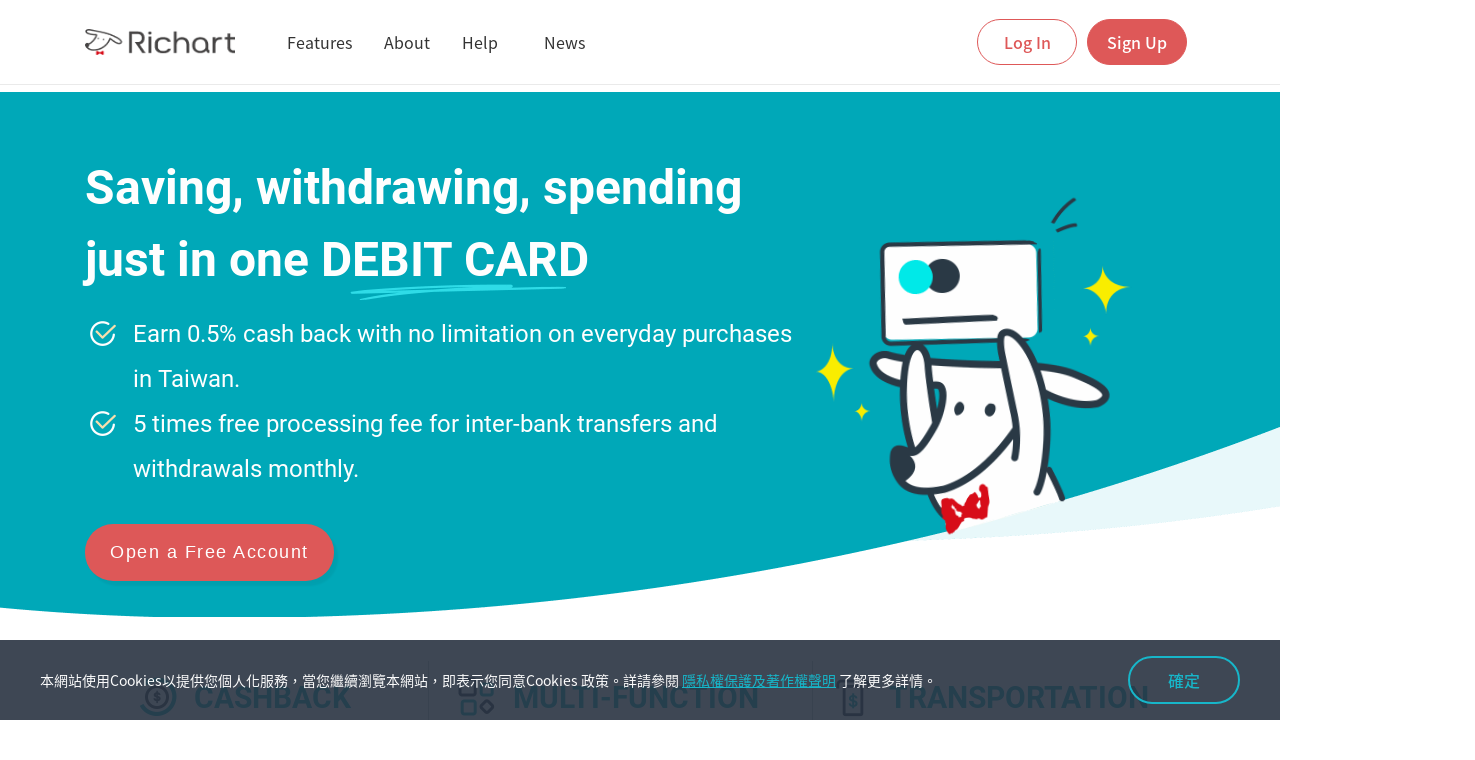

--- FILE ---
content_type: text/html; charset=UTF-8
request_url: https://richart.tw/TSDIB_RichartWeb/FrProducts/DebitCard;WEB_SESSION=z_t3IXR8zsNBu2DBZZoNBhKfGHOwYrHeW3RRT-Bddfad9o7QsEIT!1358676251
body_size: 18500
content:






<!DOCTYPE html>
<html lang="en">

<head>
	<meta http-equiv="Content-Type" content="text/html; charset=utf-8" />
	<meta http-equiv="X-UA-Compatible" content="IE=Edge,chrome=1" />
	<meta name="viewport" content="width=device-width, initial-scale=1.0, minimum-scale=1.0, user-scalable=no , minimal-ui, shrink-to-fit=no" />
	<meta name="apple-mobile-web-app-capable" content="yes">
	<meta name="mobile-web-app-capable" content="yes">
	<meta name="format-detection" content="telephone=no" />
	<meta name="SKYPE_TOOLBAR" content="SKYPE_TOOLBAR_PARSER_COMPATIBLE" />
	
	
	
	
	 
	 
	 
	<meta property="og:description" name="description" content="最多人使用的數位銀行，最高 3.5%高利活儲" />
	<meta property="og:type" content="website" />
	
	<meta property="og:url" content="" />
	
	
	<meta property="og:image" content="https://richart.tw/TSDIB_RichartWeb/static/img/common/preview.png" />
	<meta property="og:image:type" content="image/png" />
	<meta property="og:image:width" content="1200" />
	<meta property="og:image:height" content="630" />
	<meta property="og:site_name" content="Richart - 最能幫年輕人存到錢的銀行" />
	
	
		
			<title>Richart Debit Card - Richart</title>
		
		
	
	
	
	

	
	
		
			
		
		
		
	

	
	
	<link rel="shortcut icon" type="image/x-icon" href="/TSDIB_RichartWeb/static/img/common/favicon.ico?img=20170811_01">

	
	
	





 





<script async src="https://www.googletagmanager.com/gtag/js?id=G-1C5FBGZMJ4"></script>
<script type="text/javascript" src="/TSDIB_RichartWeb/static/js/gaTrace/gaTraceParameter.js"></script>

<script type="text/javascript" src="/TSDIB_RichartWeb/static/js/DomPurify/purify.js"></script>
<script type="text/javascript" src="/TSDIB_RichartWeb/static/js/DomPurify/purify.min.js"></script>



<script type="text/javascript">
	
	// 2023-02-08 阿榤 SP116#TSDIB0003-4876 GA/ WEB GA4調整
	var gaMeasurementId = 'G-1C5FBGZMJ4';
	
	//gtag use
	window.dataLayer = window.dataLayer || []; function gtag(){dataLayer.push(arguments);} 
	gtag('js', new Date());
	// 2023-05-29 tom TSDIB0003-6427 GA相關/測試環境開啟debug mode
	// 2023-08-02 Alix TSDIB0003-7285 新增send_page_view=false
	// GA4 初始化
	var env = 'prod';
	const configOptions = { send_page_view: false };
    if (env != 'prod') {
      configOptions.debug_mode = true;
    }
    gtag('config', gaMeasurementId, configOptions);
	


	// 2023-02-08 阿榤 SP116#TSDIB0003-4876 GA/ WEB GA4調整, 調整街立存上送的自訂維度27 28 29改為29 30 31-----start-----
	function ga_send_extra_data_ojko(c_no){
		if(!c_no){
			c_no = undefined;
		}
		gtag('set', { 'user_properties': { 'cd32_partner_custno_a' : c_no } } );
		loggerWarnning("update4 userProperties -> cd32_partner_custno_a : "+c_no, '');
	}
	
	function ga_send_user_data_b_ojko(b_no){
		if(!b_no){
			b_no = undefined;
		}
		gtag('set', { 'user_properties': { 'cd30_partner_bancs_no' : b_no } } );
		loggerWarnning("update4 userProperties -> cd30_partner_bancs_no : "+b_no, '');
	}


	function ga_send_extra_data_ojko_new(c_no){
		if(!c_no){
			c_no = undefined;
		}
		gtag('set', { 'user_properties': { 'cd31_partner_custno_b' : c_no } } );
		loggerWarnning("update4 userProperties -> cd31_partner_custno_b : "+c_no, '');
	}
	// 2023-02-08 阿榤 SP116#TSDIB0003-4876 GA/ WEB GA4調整, 調整街立存上送的自訂維度27 28 29改為29 30 31-----end-----


	

	//2023-02-08 阿榤 SP116#TSDIB0003-4876 GA/ WEB GA4調整, 新增GA4自訂維度-----start-----
	function ga_send_extra_data_foreign(c_no){
		if(!c_no){
			c_no = undefined;
		}
		gtag('set', { 'user_properties': { 'cd10_foreigner_cs_a' : c_no } } );
		loggerWarnning("update4 userProperties -> cd10_foreigner_cs_a : "+c_no, '');
	}
	
	function ga_send_user_data_b_foreign(b_no){
		if(!b_no){
			b_no = undefined;
		}
		gtag('set', { 'user_properties': { 'cd11_foreigner_bancs_no' : b_no } } );
		loggerWarnning("update4 userProperties -> cd11_foreigner_bancs_no : "+b_no, '');
	}
	
	function ga_send_registry_data_foreign(m_no){
		if(!m_no){
			m_no = undefined;
		}
		gtag('set', { 'user_properties': { 'cd9_foreigner_cs_b' : m_no } } );
		loggerWarnning("update4 userProperties -> cd9_foreigner_cs_b : "+m_no, '');
	}

	

	function ga_send_extra_data_stock(c_no){
		if(!c_no){
			c_no = undefined;
		}
		gtag('set', { 'user_properties': { 'cd28_acctsct_custno_a' : c_no } } );
		loggerWarnning("update4 userProperties -> cd28_acctsct_custno_a : "+c_no, '');
	}

	

	function ga_send_user_data_b_stock(b_no){
		if(!b_no){
			b_no = undefined;
		}
		gtag('set', { 'user_properties': { 'cd26_acctsct_bancs_no' : b_no } } );
		loggerWarnning("update4 userProperties -> cd26_acctsct_bancs_no : "+b_no, '');
	}
	
	function ga_send_registry_data_stock(m_no){
		if(!m_no){
			m_no = undefined;
		}
		gtag('set', { 'user_properties': { 'cd27_acctsct_custno_b' : m_no } } );
		loggerWarnning("update4 userProperties -> cd27_acctsct_custno_b : "+m_no, '');
	}

	

	function ga_send_user_data_b_loan(b_no){
		if(!b_no){
			b_no = undefined;
		}
		gtag('set', { 'user_properties': { 'cd18_acctpl_bancs_no' : b_no } } );
		loggerWarnning("update4 userProperties -> cd18_acctpl_bancs_no : "+b_no, '');
	}
	
	function ga_send_registry_data_loan(m_no){
		if(!m_no){
			m_no = undefined;
		}
		gtag('set', { 'user_properties': { 'cd17_acctpl_custno_b' : m_no } } );
		loggerWarnning("update4 userProperties -> cd17_acctpl_custno_b : "+m_no, '');
	}

	

	

	
	function ga_send_user_data_b(b_no){
		if(!b_no){
			b_no = undefined;
		}
		gtag('set', { 'user_properties': { 'cd1_custno' : b_no } } );
		loggerWarnning("update4 userProperties -> cd1_custno : "+b_no, '');
	}
	
	function ga_send_user_data_c(c_no){
		if(!c_no){
			c_no = undefined;
		}
		gtag('set', { 'user_properties': { 'cd5_richart_cs_after' : c_no } } );
		loggerWarnning("update4 userProperties -> cd5_richart_cs_after : "+c_no, '');
	}


function ga_send_registry_data(m_no){
	if(!m_no){
		m_no = undefined;
	}
	gtag('set', { 'user_properties': { 'cd6_richart_cs_before' : m_no } } );
	loggerWarnning("update4 userProperties -> cd6_richart_cs_before : "+m_no, '');
}

/*
 * 自訂維度 8
 * 2023-03-25 Alix TSDIB0003-5541 GA相關/自訂維度調整
 */
function ga_send_dimension8(p_b_no){
	if(!p_b_no){
		p_b_no = undefined;
	}
	gtag('set', { 'user_properties': { 'cd14_verparent_bancs_no' : p_b_no } } );
	loggerWarnning("update4 userProperties -> cd14_verparent_bancs_no : "+p_b_no, '');
}

/*
 * 自訂維度 9
 * 2023-03-25 Alix TSDIB0003-5541 GA相關/自訂維度調整
 */
function ga_send_dimension9(p_m_no){
	if(!p_m_no){
		p_m_no = undefined;
	}
	gtag('set', { 'user_properties': { 'cd12_verparent_cs_b' : p_m_no } } );
	loggerWarnning("update4 userProperties -> cd12_verparent_cs_b : "+p_m_no, '');
}

/*
 * 自訂維度 10
 * 2023-03-25 Alix TSDIB0003-5541 GA相關/自訂維度調整
 */
function ga_send_dimension10(p_c_no){
	if(!p_c_no){
		p_c_no = undefined;
	}
	gtag('set', { 'user_properties': { 'cd13_verparent_cs_a' : p_c_no } } );
	loggerWarnning("update4 userProperties -> cd13_verparent_cs_a : "+p_c_no, '');
}




/*
 * 自訂維度 15
 * 2023-03-25 Alix TSDIB0003-5541 GA相關/自訂維度調整
 */
function ga_send_dimension15(p_b_no){
	if(!p_b_no){
		p_b_no = undefined;
	}
	// 2021-08-05 WB#12 未成年升級自訂維度調整(家長ID的Bancs cust_no) tom
	gtag('set', { 'user_properties': { 'cd21_upparent_bancs_no' : p_b_no } } );
	loggerWarnning("update4 userProperties -> cd21_upparent_bancs_no : "+p_b_no, '');
}

/*
 * 自訂維度 16
 * 2023-03-25 Alix TSDIB0003-5541 GA相關/自訂維度調整
 */
function ga_send_dimension16(p_m_no){
	if(!p_m_no){
		p_m_no = undefined;
	}
	// 2021-08-05 WB#12 未成年升級自訂維度調整(家長ID的Richart R幣會員序號) tom
	gtag('set', { 'user_properties': { 'cd19_upparent_cs_b' : p_m_no } } );
	loggerWarnning("update4 userProperties -> cd19_upparent_cs_b : "+p_m_no, '');
}

/*
 * 自訂維度 17
 * 2023-03-25 Alix TSDIB0003-5541 GA相關/自訂維度調整
 */
function ga_send_dimension17(p_c_no){
	if(!p_c_no){
		p_c_no = undefined;
	}
	// 2021-08-05 WB#12 未成年升級自訂維度調整(家長ID的Richart 會員序號) tom
	gtag('set', { 'user_properties': { 'cd20_upparent_cs_a' : p_c_no } } );
	loggerWarnning("update4 userProperties -> cd20_upparent_cs_a : "+p_c_no, '');
}



/*
 * 自訂維度 18
 * 2023-03-25 Alix TSDIB0003-5541 GA相關/自訂維度調整
 */
function ga_send_dimension18(c_b_no){
	if(!c_b_no){
		c_b_no = undefined;
	}
	gtag('set', { 'user_properties': { 'cd24_upkid_bancs_no' : c_b_no } } );
	loggerWarnning("update4 userProperties -> cd24_upkid_bancs_no : "+c_b_no, '');
}

/*
 * 自訂維度 19
 * 2023-03-25 Alix TSDIB0003-5541 GA相關/自訂維度調整
 */
function ga_send_dimension19(c_c_no){
	if(!c_c_no){
		c_c_no = undefined;
	}
	gtag('set', { 'user_properties': { 'cd22_upkid_cs_a' : c_c_no } } );
	loggerWarnning("update4 userProperties -> cd22_upkid_cs_a : "+c_c_no, '');
}



/*
 * 自訂維度 20
 * 2023-03-25 Alix TSDIB0003-5541 GA相關/自訂維度調整
 */
function ga_send_dimension20(c_no){
	if(!c_no){
		c_no = undefined;
	}
	gtag('set', { 'user_properties': { 'cd23_verkid_cs_a' : c_no } } );
	loggerWarnning("update4 userProperties -> cd23_verkid_cs_a : "+c_no, '');
}



function ga_send_set_dimension21(dimensionStr) {
	if(!dimensionStr){
		dimensionStr = undefined;
	}
	gtag('set', { 'user_properties': { 'cd29_sc_binding_no' : dimensionStr } } );
	loggerWarnning("update4 userProperties -> cd29_sc_binding_no : "+dimensionStr, '');
}
function ga_send_set_dimension22(dimensionStr) {
	if(!dimensionStr){
		dimensionStr = undefined;
	}
	gtag('set', { 'user_properties': { 'cd25_campiang_record_no' : dimensionStr } } );
	loggerWarnning("update4 userProperties -> cd25_campiang_record_no : "+dimensionStr, '');
}

//2023-02-08 阿榤 SP116#TSDIB0003-4876 GA/ WEB GA4調整, 新增GA4自訂維度-----end-----


var getUtmEventStr = function() {
	var utmEventStr = ""; 
	$.getParamString = function(name){
	    var results = new RegExp('[\?&]' + name + '=([^&#]*)').exec(window.location.href);
	    if (results == null){
	       return null;
	    }
	    else {
	      return decodeURI(results[1]) || 0;
	    }
	}
	
	if ($.getParamString('utm_source') && ($.getParamString('second_source')||$.getParamString('second_medium')||$.getParamString('second_campaign')||$.getParamString('second_content'))){
		utmEventStr += '[' + ($.getParamString('utm_source')||'無') + '],';
		utmEventStr += '[' + ($.getParamString('utm_medium')||'無') + '],';
		utmEventStr += '[' + ($.getParamString('utm_campaign')||'無') + '],';
		utmEventStr += '[' + ($.getParamString('utm_content')||'無') + '],';
		utmEventStr += '[' + ($.getParamString('second_source')||'無') + '],';
		utmEventStr += '[' + ($.getParamString('second_medium')||'無') + '],';
		utmEventStr += '[' + ($.getParamString('second_campaign')||'無') + '],';
		utmEventStr += '[' + ($.getParamString('second_content')||'無') + ']';
	}
	
	return utmEventStr;
}

function ga_trace_page(title){
	if(typeof(title)==='undefined'){
		title = "";
	}
	traceView(title);
}

function ga_trace_event(catg,act,label,gaObject){
	traceEvent(catg,act,label,gaObject);
}

function ga_trace_event_utm(eventTitle_prefix){
	var utm_catg = 'V2_流量UTM來源內容';
	var utm_act = 'V2_流量UTM來源內容_1廣告來源媒介活動內容_2廣告來源媒介活動內容';
	var utm_label = eventTitle_prefix + ',';
	if(getUtmEventStr() != ''){
		utm_label += getUtmEventStr();
		traceEvent(utm_catg,utm_act,utm_label);
	}
}

// 2020-05-05 Sprint76 GA#26 Rachel
function ga_trace_event_click(e) {
	var id = e.id;
	var isExpanded = $('#'+ id + ' a').attr('aria-expanded');
	// 點擊前題目尚未展開 
	if( isExpanded == 'false' ) {
		ga_trace_event( $('#pageTitle').val(), $('#eventTitle').val(), 'true' );
	}
}


// Sprint71 WEB#74 2020/01/10
// 子畫面事件
function ga_trace_sub_page(subTitle) {
	pageTitle = $("#pageTitle").val();
	ga_trace_page(pageTitle + "_" + subTitle);
}

// 2023-12-20 Leo TSDIB0003-8587 調整GA4上送自訂維度cd2_adid寫法
function getClientIdFromGACookie() {
	const gaCookie = document.cookie.split('; ').find(row => row.startsWith('_ga='));
	if (gaCookie){
		 const clientId = gaCookie.split('_ga=')[1].split('.').slice(2).join('.');
		 return clientId + ".";
	}
	return undefined;
}

//2023-02-07 阿榤 SP116#TSDIB0003-4876 GA/ WEB GA4調整-----start-----
//追蹤頁面名稱
var traceView = function(pageTitle){
	// mantis17692、17947、17979: 此三張皆為相同問題，若pageTitle無值、則不發送GA，以免造成URL或帶個資參數資料寫入GA  Benson 2021-10-28	
	// 2022-10-04 TSDIB0003-1928 by Jason 調整收到Null時會紀錄在自訂報表內 加入null判斷
	if(typeof(pageTitle) !=='undefined' && pageTitle !='' && pageTitle != null ){		
		// GA4
		// 取得上送參數
		var traceViewObject = getCommonTraceParameter(pageTitle, '', 'page_view');
		var eventTitle = traceViewObject['eventTitle'];
		traceViewObject['send_to'] = gaMeasurementId;
		// 2023-12-20 Leo TSDIB0003-8587 調整GA4上送自訂維度cd2_adid寫法
		gtag('set', 'user_properties',{ 'cd2_adid': getClientIdFromGACookie() });
		// 2023-05-29 tom TSDIB0003-6428 GA相關/請協助確認英文打點參數及重複發送問題
		// 發送GA4
		if(eventTitle != 'page_view'){
			// 英文打點
			sendGaTrace(traceViewObject, eventTitle);
			loggerWarnning("gtag4 eventEngName : " + eventTitle, traceViewObject);
		}
		sendGaTrace(traceViewObject, 'page_view');
		loggerWarnning("gtag4 page_view -> pageTitle : "+pageTitle, traceViewObject);
	}
	else{
		// 2021-12-06 mantis#18137 Leo GA/在V34.5時有調整為沒有pagetitle就不送原網址，請協助改為送 待確認_原網址 (V35)
		// uri由GaInterceptor產生
		
		var uri = '待確認_'+ DOMPurify.sanitize('DebitCard');
		
		// GA4
		// 取得上送參數
		// 2024-12-09 Leo TSDIB0003-13141 [待確認_XXX(網址)]獨立打點調整為page_view
		var traceViewObject = getCommonTraceParameter(uri, '', 'page_view');
		traceViewObject['send_to'] = gaMeasurementId;
		// 2023-12-20 Leo TSDIB0003-8587 調整GA4上送自訂維度cd2_adid寫法
		gtag('set', 'user_properties',{ 'cd2_adid': getClientIdFromGACookie() });
		sendGaTrace(traceViewObject, 'page_view');
		// 2023-05-29 tom TSDIB0003-6428 GA相關/請協助確認英文打點參數及重複發送問題
		loggerWarnning("gtag4 page_view -> pageTitle : "+pageTitle, traceViewObject);
	}
};

//追蹤事件 類別,動作,事件標籤
var traceEvent = function(catg,act,label,gaObject){
	// GA4
	// 取得上送參數
	var traceViewObject = getCommonTraceParameter(catg, act, 'Richart_event_web',gaObject);
	var eventTitle = traceViewObject['eventTitle'];
	// 2023-05-29 tom TSDIB0003-6428 GA相關/請協助確認英文打點參數及重複發送問題
	// 發送GA4
	if(eventTitle != 'Richart_event_web'){
		// 英文打點
		sendGaTrace(traceViewObject, eventTitle);
		loggerWarnning("gtag4 eventEngName : " + eventTitle, traceViewObject);
	}
	traceViewObject['action'] = act;
	traceViewObject['label'] = label;
	sendGaTrace(traceViewObject, 'Richart_event_web');
	loggerWarnning("gtag4 Richart_event_web -> category : "+catg +" , action : "+act+" , label : "+label, traceViewObject);
};

// 發送GA4
function sendGaTrace(traceViewObject, eventTitle){
	gtag('event', eventTitle, traceViewObject);
}

// 判斷是否印出console.warn
function loggerWarnning(wordding, dataObject){
	// 2023-05-29 tom TSDIB0003-6427 GA相關/測試環境開啟debug mode
	if(env != 'prod'){
		console.warn(wordding, dataObject ? dataObject : '');
	}
}
//2023-02-07 阿榤 SP116#TSDIB0003-4876 GA/ WEB GA4調整-----end-----
</script>
	
	


	

	
	<link rel="stylesheet" href="/TSDIB_RichartWeb/static/revamp/css/NotoSansTC.css">
	<link rel="stylesheet" href="/TSDIB_RichartWeb/static/revamp/css/bootstrap.min.css">

	<script src="/TSDIB_RichartWeb/static/revamp/js/bodyScrollLock.js"></script>
	<script src="/TSDIB_RichartWeb/static/revamp/js/jquery.min.js"></script>
	<script src="/TSDIB_RichartWeb/static/revamp/js/popper.min.js"></script>
	<script src="/TSDIB_RichartWeb/static/revamp/js/bootstrap.min.js"></script>
	<script src="/TSDIB_RichartWeb/static/revamp/js/owl.carousel.js"></script>
	<script src="/TSDIB_RichartWeb/static/revamp/js/aos.js"></script>
	<script src="/TSDIB_RichartWeb/static/revamp/js/jquery-ui.js"></script>
	<script src="/TSDIB_RichartWeb/static/revamp/js/jquery.ui.touch-punch.min.js"></script>
	<script src="/TSDIB_RichartWeb/static/revamp/js/mobile-detect.js"></script>
	<script src="/TSDIB_RichartWeb/static/revamp/js/jquery.scrollbar.js"></script>
	<script src="/TSDIB_RichartWeb/static/revamp/js/commonModule.js?v=2020110501"></script>
	<script src="/TSDIB_RichartWeb/static/revamp/js/keybord_s.js?v=2020110501"></script>
	<script src="/TSDIB_RichartWeb/static/revamp/js/jquery.validate.min.js?v=2020110501"></script>
	<script src="/TSDIB_RichartWeb/static/plugin/jquery-blockUI/jquery.blockUI.js"></script>
	<script src="/TSDIB_RichartWeb/static/revamp/js/jqueryValidationModules.js?v=2020110501"></script>
	<script src="/TSDIB_RichartWeb/static/revamp/js/popupModule.js?v=2020110501"></script>
	<script src="/TSDIB_RichartWeb/static/revamp/js/dragAreaModule.js?v=2020110501"></script>
	
	<script src="/TSDIB_RichartWeb/static/revamp/js/i18next.min.js"></script>
	<script src="/TSDIB_RichartWeb/static/revamp/js/jquery-i18next.min.js"></script>
	<script src="/TSDIB_RichartWeb/static/revamp/js/i18nextBrowserLanguageDetector.min.js"></script>
	<script src="/TSDIB_RichartWeb/static/revamp/js/i18nextHttpBackend.js"></script>
	
	<script type="text/javascript" src="/TSDIB_RichartWeb/static/revamp/js/isJunior.js"></script>
	<script src="/TSDIB_RichartWeb/static/revamp/js/spin.js"></script>
	
	<link rel="stylesheet" href="/TSDIB_RichartWeb/static/revamp/css/owl.carousel.min.css">
	<link rel="stylesheet" href="/TSDIB_RichartWeb/static/revamp/css/owl.theme.default.min.css">
	<link rel="stylesheet" href="/TSDIB_RichartWeb/static/revamp/css/aos.css">
	<link rel="stylesheet" href="/TSDIB_RichartWeb/static/revamp/css/icon.css">
	<link rel="stylesheet" href="/TSDIB_RichartWeb/static/revamp/css/jquery-ui.css">
	<link rel="stylesheet" href="/TSDIB_RichartWeb/static/revamp/css/keybord_s.css?v=2020110501">
	<link rel="stylesheet" href="/TSDIB_RichartWeb/static/revamp/css/main.css?v=2020110501">
	<link rel="stylesheet" href="/TSDIB_RichartWeb/static/revamp/css/style.css?v=2020110501">
	<link rel="stylesheet" href="/TSDIB_RichartWeb/static/revamp/css/jquery.scrollbar.css">
	<link rel="stylesheet" href="/TSDIB_RichartWeb/static/revamp/css/selfCss.css?v=2020110501">
	
	
	<script src="/TSDIB_RichartWeb/static/revamp/js/v3/gsap.min.js"></script>
    <script src="/TSDIB_RichartWeb/static/revamp/js/v3/ScrollTrigger.min.js"></script>
    <script src="/TSDIB_RichartWeb/static/revamp/js/v3/ScrollToPlugin.min.js"></script>
	<link rel="stylesheet" href="/TSDIB_RichartWeb/static/revamp/css/v3/headerfooter.css">
    <link rel="stylesheet" href="/TSDIB_RichartWeb/static/revamp/css/v3/main.css">

	

	
	
	





<script type="text/javascript">
const lngs = {
	'zh_tw': { nativeName: '中文' },
	'en_us': { nativeName: 'English' }
};
$(function () {
	i18next
		.use(i18nextHttpBackend)
		.use(i18nextBrowserLanguageDetector)
		.init({
			
		    detection:{
		    	"lookupCookie":"RW_lang",
		        order:['navigator','cookie'],
		        caches:['cookie']
		    },
			supportedLngs: ['en_us','zh_tw'],
			fallbackLng: "zh_tw",
			load: 'currentOnly',
			backend: {
				loadPath : "/TSDIB_RichartWeb/static/i18n/content/{{lng}}.json"
			}
		},(err, t)=>{
			if(err) return console.log(err);
			
			jqueryI18next.init(i18next, $, { useOptionsAttr: true});
			
			Object.keys(lngs).map((lng)=>{
				const opt = new Option(lngs[lng].nativeName, lng);
				if(lng===i18next.resolveedLanguage){
					opt.setAttribute("selected","selected");
				}
				$('#languageSwitcher').append(opt);
			});
			
			let languageChangedCounter = 0;
		    $('#languageSwitcher').change((a, b, c) => {
		        const chosenLng = $(this).find("option:selected").attr('value');
		        i18next.changeLanguage(chosenLng, () => {
			       	changeBackendLang(chosenLng)
			       	rerender();
			    });
		    });
		    rerender();
		});
});
	
const rerender = () => {
	// start localizing, details:
	// https://github.com/i18next/jquery-i18next#usage-of-selector-function  
	$('body').localize();
	// page function
	updateContent ? updateContent() : null;
}

const changeBackendLang = (chosenLng) => {
	// do somethings
// 	console.log('changeServerLang =>: ', chosenLng);
}

function updateContent() {
// 	console.log('users trnaslate.js head.title ', i18next.t('home.title.main'));
}

// 2022-10-05 by tom Sp111#TSDIB0003-1816 新增語言切換函式
function changeLanguage(chosenLng) {
    i18next.changeLanguage(chosenLng, () => {
       	changeBackendLang(chosenLng)
       	rerender();
    });
}

// 2022-10-06 by tom Sp111#TSDIB0003-1816 檢查當下語言是否為中文
function isCurrentLangZhTW() {
	return i18next.language === 'zh_tw';
}

</script>

	<title>
		Richart
	</title>
	
	<meta charset="UTF-8">
    <meta name="viewport" content="width=device-width, initial-scale=1, shrink-to-fit=no">
    <meta http-equiv="X-UA-Compatible" content="IE=edge">
    <meta name="format-detection" content="telephone=no">
    
	
	
	<script>
		!function(f,b,e,v,n,t,s)
		{if(f.fbq)return;n=f.fbq=function(){n.callMethod?
		n.callMethod.apply(n,arguments):n.queue.push(arguments)};
		if(!f._fbq)f._fbq=n;n.push=n;n.loaded=!0;n.version='2.0';
		n.queue=[];t=b.createElement(e);t.async=!0;
		t.src=v;s=b.getElementsByTagName(e)[0];
		s.parentNode.insertBefore(t,s)}(window, document,'script',
		'https://connect.facebook.net/en_US/fbevents.js');
		fbq('init', '942393739834619');
		fbq('track', 'PageView');
	</script>
	<noscript><img height="1" width="1" style="display:none"
	src="https://www.facebook.com/tr?id=942393739834619&ev=PageView&noscript=1"
	/></noscript>
	
	
	<script async src="https://www.googletagmanager.com/gtag/js?id=AW-10826529967"></script>
	<script>
		window.dataLayer = window.dataLayer || [];
		function gtag(){dataLayer.push(arguments);}
		gtag('js', new Date());
		gtag('config', 'AW-10826529967');
	</script>
	<script>
		function gtag_report_conversion(url) {
			var callback = function () {
			    if (typeof(url) != 'undefined') {
			    	window.location = url;
			    }
			};
			gtag('event', 'conversion', {
				'send_to': 'AW-403972461/d9SSCJW-kIcYEO3C0MAB',
		    	'event_callback': callback
			});
			return false;
		}
	</script>
	


</head>

<body id="ng-app" ng-app="Richart-Ctrl" ng-controller="Ctrl">
	
	
	    
	    
	    
	    
		
			





<header id="mainMenu" class="menu menu-web mainmenu-en">
    <nav class="navbar navbar-expand-lg navbar-light bg-light menu-bg">
        <div class="container">
            <div class="menu-logo mr-md-36">
	            <a class="navbar-brand mr-auto d-flex align-items-center position-relative" href="/TSDIB_RichartWeb/RC25/RC250000">
	                
	            	<img width="150px" height="38px" src="/TSDIB_RichartWeb/static/revamp/images/img-logo.png" srcset="/TSDIB_RichartWeb/static/revamp/images/img-logo@2x.png 2x" class="logo-l">
	            	<img width="73px" height="25px" src="/TSDIB_RichartWeb/static/revamp/images/img-logo-s.png" srcset="/TSDIB_RichartWeb/static/revamp/images/img-logo-s@2x.png 2x" class="logo-s">
	            	
	            </a>
            </div>
            <div class="d-flex align-items-center order-lg-last menu-burger">
                <div class="menu-btn-login">
                 	
                	
	                	<a target="_blank" href="https://richart.tw/WebBank/users/login?lang=en" class="btn btn-login" onclick="ga_trace_event('外國人官網_首頁','外國人官網_首頁_登入','true');">Log In</a>
               		
               		
               	</div>
                <a href="/TSDIB_RichartWeb/RC25/RC250100" class="btn btn-opening" onclick="ga_trace_event('外國人官網_首頁','外國人官網_首頁_點擊開戶驗證按鈕','true');">Sign Up</a>
                <button class="ml-2" type="button" data-toggle="collapse" data-target="#mobileNavbarToggler" aria-controls="mobileNavbarToggler" aria-expanded="false" aria-label="Toggle navigation">
                    <div class="menu-hamburger"><span></span><span></span><span></span><span></span></div>
                </button>
            </div>
            <div class="collapse navbar-collapse navbar-collapse-style menu-head-item position-relative" id="mobileNavbarToggler">
                <ul id="prodMenu" class="navbar-nav align-items-lg-center m-floor m-other">
                    <li  class='order-2 order-lg-1'>
                        <div class="menu-card">
                            <div class="menu-project">
	                            <i class="icon-28-line-save"></i>
	                            <span>Features</span>
	                            <i class="icons-ic-arrow-list-mobile-down i-icon menu-arrow"></i>
                            </div>
                            <div class="menu-triangle"></div>
                            <div class="menu-sub menu-center">
                                <div class="menu-item img-menu-knowyou">
                                    <ul>
                                        <li><a href="/TSDIB_RichartWeb/FrProducts/DemandDeposit" onclick="ga_trace_event('外國人官網_首頁','外國人官網_首頁_點擊產品特色內容按鈕','產品特色_台幣');">TWD Current Account</a></li>
                                        <li><a href="/TSDIB_RichartWeb/FrProducts/ForeignCurrency" onclick="ga_trace_event('外國人官網_首頁','外國人官網_首頁_點擊產品特色內容按鈕','產品特色_外幣');">Multiple Currency Account</a></li>
                                        <li><a href="/TSDIB_RichartWeb/FrProducts/DebitCard" onclick="ga_trace_event('外國人官網_首頁','外國人官網_首頁_點擊產品特色內容按鈕','產品特色_金融卡');">Richart Debit Card</a></li>
                                    </ul>
                                </div>
                            </div>
                        </div>
                    </li>
                    
                    <li class='order-4 order-lg-2'>
                        <div class="menu-card">
                            <div class="menu-project">
	                            <i class="icon-28-line-about" ></i>
	                            <a href="/TSDIB_RichartWeb/FrExpertise/About" class="menu-link-color menu-lg-about" onclick="ga_trace_event('外國人官網_首頁','外國人官網_首頁_點擊關於按鈕','true');">
	                            	<span>About</span>
	                            </a>
                           	</div>
                        </div>
                    </li>
                    <li class='order-3 order-lg-3'>
                        <div class="menu-card">
                            <div class="menu-project">
                            	<i class="icon-28-line-HIW"></i>
                            	
                            	<span>Help</span>
                            	<i class="icons-ic-arrow-list-mobile-down i-icon menu-arrow"></i>
                            </div>
                            <div class="menu-triangle"></div>
                            <div class="menu-sub menu-center">
                            
                                <div class="menu-item img-menu-goodat">
                                    <ul>
                                     <li><a href="/TSDIB_RichartWeb/FrGuide" onclick="ga_trace_event('外國人官網_首頁','外國人官網_首頁_點擊教學指南內容按鈕','教學指南_手把手教學');">Step by Step introduction</a></li>
                                     <li><a href="/TSDIB_RichartWeb/FrSchool/FAQPage" onclick="ga_trace_event('外國人官網_首頁','外國人官網_首頁_點擊教學指南內容按鈕','教學指南_常見問題Q&A');">FAQ</a></li>
                                   </ul>
                                </div>
                            </div>
                        </div>
                    </li>
                    <li class='order-1 order-lg-4'>
                        <div class="menu-card">
                            <div class="menu-project menu-link">
	                            <i class="icon-28-line-news"></i>
	                            <a href="/TSDIB_RichartWeb/RC25/RC250001" class="menu-link-color menu-lg-news" onclick="ga_trace_event('外國人官網_首頁','外國人官網_首頁_點擊最新消息按鈕','true');">
	                            	<span>News</span>
	                            </a>
                            </div>
                        </div>
                    </li>
                </ul>
                <div class="d-lg-none eng-bt animationOP">
                	<a href="" class="d-flex align-items-center">
	                	<i class="icon-lang-en mr-8"></i>
	                	<span class="des-text-14 text-grey">English</span>
                	</a>
                </div>
            </div>
        </div>
    </nav>
</header>
		
		
		
	
	
	
	<input type="hidden" id="pageTitle" value="外國人官網_產品服務_金融卡">
	<input type="hidden" id="eventTitle" value="外國人官網_產品服務_金融卡_點擊Q&A展開按鈕">
	<input type="hidden" id="seeMoreTitle" value="外國人官網_產品服務_金融卡_點擊看更多Q&A按鈕">
	
    
    <main class="">

        
        <div class="en-product-banner debit-card">
            <div class="container max-w-auto">
                <div class="banner-info w-lg-72p w-xl-65p">
                    <h1 class="banner-title">Saving, withdrawing, <br class="d-block d-ss-none">spending <br class="d-none d-ss-block">just in one <br class="d-block d-ss-none">DEBIT CARD</h1>
                    <div class="banner-desc">
                    
                        <div class="d-flex align-items-start">
                            <i class="icon-36-check mr-8 mr-md-12 mt-4px flex-shrink-0"></i>
                            
                            
                            <div>Earn 0.5% cash back with no limitation on everyday purchases in Taiwan.</div>
                        </div>
                        <div class="d-flex align-items-start">
                            <i class="icon-36-check mr-8 mr-md-12 mt-4px flex-shrink-0"></i>
							
                            <div>5 times free processing fee for inter-bank transfers and withdrawals monthly.</div>
                        </div>
                    </div>
                    
                    <a href="/TSDIB_RichartWeb/RC25/RC250100" class="btn full-red mt-32px" onclick="ga_trace_event( pageTitle, pageTitle + '_點擊上方開戶按鈕', 'true'); fbq('trackCustom', 'R_UStock_23Q1', {custom_param: ' R_UStock_23Q1 '}); gtag_report_conversion();">Open a Free Account</a>
                </div>
                <div class="highlight">
                    <div class="highlight-1"><img src="https://richartweb-tsbank.cdn.hinet.net/TSDIB_RichartWeb/static/revamp/images/img-highlight-underline2@2x.png" ></div>
                </div>
                <div class="banner-img"><img src="https://richartweb-tsbank.cdn.hinet.net/TSDIB_RichartWeb/static/revamp/images/img-product-debit-card-en-kv@2x.png" ></div>
            </div>
        </div>

        
        <div class="scrollfixed-navigation" id="fixed-navi">
            <div class="container max-w-auto">
                <ul>
                    <li>
                        <a href="javascript:;" class="d-flex align-items-center justify-content-center" id="navi-cashback">
                            <i class="icon-48-line-cashback mr-12"></i>
                            <i class="icon-48-anchor-fill-cashback mr-12"></i>
                            <span class="des-text-lg-16 des-text-32 font-roboto-bold-700">CASHBACK</span>
                            <i class="icon-arrow-down"></i>
                        </a>
                    </li>
                    <li class="fb-38p">
                        <a href="javascript:;" class="d-flex align-items-center justify-content-center" id="navi-multi">
                            <i class="icon-48-line-multi mr-12"></i>
                            <i class="icon-48-anchor-fill-multi mr-12"></i>
                            <span class="des-text-lg-16 des-text-32 font-roboto-bold-700 d-none d-md-block">MULTI-FUNCTION</span>
                            <span class="des-text-lg-16 des-text-32 font-roboto-bold-700 text-center d-block d-md-none">MULTI-<br>FUNCTION</span>
                            <i class="icon-arrow-down"></i>
                        </a>
                    </li>
                    <li class="fb-38p">
                        <a href="javascript:;" class="d-flex align-items-center justify-content-center" id="navi-transport">
                            <i class="icon-48-line-withdraw mr-12"></i>
                            <i class="icon-48-anchor-fill-withdraw mr-12"></i>
                            <span class="des-text-lg-16 des-text-32 font-roboto-bold-700 d-none d-md-block">TRANSPORTATION</span>
                            <span class="des-text-lg-16 des-text-32 font-roboto-bold-700 text-center d-block d-md-none">TRANSPOR-<br>TATION</span>
                            <i class="icon-arrow-down"></i>
                        </a>
                    </li>
                </ul>
            </div>
        </div>

        
        <div class="en-section mt-20px mt-md-40px pt-20-override">
            <a name="id1" ></a>
            <div class="container max-w-auto position-relative zindex-1" >
                <div class="row mt-lg-180">
                    <div class="col-12 col-lg-6" data-aos="fade-up" data-aos-duration="1500" data-aos-once="true">
                        <div class="d-flex align-items-center">
                            <i class="icon-48-fill-cashback mr-8"></i>
                            <span class="des-text-md-18 des-text-32 text-green font-roboto-italic">CASHBACK</span>
                        </div>
                        
                        <div class="des-text-md-24 des-text-40 font-roboto-bold-900 text-deep-black mt-8px mt-md-12">Earn cash on spending in and outside of Taiwan</div>
                        <div class="des-text-md-16 des-text-18 text-dark2 font-roboto-400 mt-12 mt-md-16">
                            <ul class="pl-24 mb-0">
                            	
                                <li>Spend and save at the same time since Richart rewards cash back directly into your account.</li>
                                
                                
                                <li>Earn 0.5% cash back with no limitation on everyday purchases in Taiwan.</li>
                                <li>Check out <a href="javascript:;" data-toggle="modal" data-target="#modalRichartCardIntro" onclick="ga_trace_page('外國人官網_產品服務_金融卡_卡片說明');">Richart Card introduction</a></li>
                            </ul>
                        </div>
                    </div>
                    <div class="col-12 col-lg-6" >
                        <div class="debitcard-cashback-section-imgs" >
                            <div class="circlebg blue" data-aos="fade-up" data-aos-offset="300" data-aos-duration="1200" data-aos-once="true"></div>
                            <div class="img1" data-aos="fade-up" data-aos-offset="200" data-aos-duration="1200" data-aos-once="true"><img src="https://richartweb-tsbank.cdn.hinet.net/TSDIB_RichartWeb/static/revamp/images/img-debitcard-cashback@2x.png" width="540" ></div>
                            <div class="img2" data-aos="fade-up" data-aos-duration="500" data-aos-once="true"><img src="https://richartweb-tsbank.cdn.hinet.net/TSDIB_RichartWeb/static/revamp/images/img-handwrite-cashback@2x.png" width="248" ></div>
                            <div class="img3" data-aos="fade-up" data-aos-offset="300" data-aos-duration="500" data-aos-once="true"><img src="https://richartweb-tsbank.cdn.hinet.net/TSDIB_RichartWeb/static/revamp/images/img-highlight-star@2x.png" width="60" ></div>
                        </div>
                    </div>
                </div>
            </div>
        </div>

        
        <div class="en-section mt-md-60">
            <a name="id2" ></a>
            <div class="container max-w-auto position-relative zindex-1" >
                <div class="row mt-md-64">
                    <div class="col-12 col-lg-6 order1 order-lg-2 pl-lg-5" data-aos="fade-up" data-aos-duration="1500" data-aos-once="true">
                        <div class="d-flex align-items-center">
                            <i class="icon-48-fill-multi mr-8"></i>
                            <span class="des-text-md-18 des-text-32 text-green font-roboto-italic">Multi-Function</span>
                        </div>
                        <div class="des-text-md-24 des-text-40 font-roboto-bold-900 text-deep-black mt-8px mt-md-12">Withdraw or deposit money Easily anywhere, anytime</div>
                        <div class="des-text-md-16 des-text-18 text-dark2 font-roboto-400 mt-12 mt-md-16">
                            <ul class="pl-24 mb-0">
                           		
                                <li>Activate your card simply through Richart Web Bank online and use it right away. <a href="/TSDIB_RichartWeb/FrGuide/DebitCard"><span>See how it works</span><i class="icons-ic-arrow-list-right i-icon ml-8 flex-shrink-0"></i></a></li>
                                <li>Withdraw or deposit money from more than 3000+ Taishin ATM freely, and enjoy 5 free processing fee for inter-bank ATM withdrawals monthly.</li>
                                <li>No more branch visiting. Easily withdraw TWD, USD, JPY, CNY cash from any Taishin ATM anytime.</li>
                            </ul>
                            
                            <a target="_blank" href="https://www.taishinbank.com.tw/TSB/en/service-and-support/atm-location/" class="btn line-green-transparent mt-24px mt-md-32" onclick="ga_trace_event( pageTitle, pageTitle + '_點擊ATM按鈕', 'true');">
                                <span class="des-text-md-16 des-text-18 font-roboto-medium-500">Find Taishin ATM</span>
                            </a>
                        </div>
                    </div>
                    <div class="col-12 col-lg-6 order2 order-lg-1">
                        <div class="debitcard-multi-section-imgs" >
                            <div class="circlebg yellow" data-aos="fade-up" data-aos-offset="300" data-aos-duration="1200" data-aos-once="true"></div>
                            <div class="img1" data-aos="fade-up" data-aos-offset="100" data-aos-duration="1200" data-aos-once="true"><img src="https://richartweb-tsbank.cdn.hinet.net/TSDIB_RichartWeb/static/revamp/images/img-debitcard-multifunction@2x.png" width="540" ></div>
                            <div class="img4" ><img src="https://richartweb-tsbank.cdn.hinet.net/TSDIB_RichartWeb/static/revamp/images/img-handwrite-multi@2x.png" width="327" ></div>
                        </div>
                    </div>
                </div>
            </div>
        </div>

        
        <div class="en-section mt-20px mt-md-96">
            <a name="id3" ></a>
            <div class="container max-w-auto position-relative zindex-1" >
                <div class="row">
                    <div class="col-12 col-lg-6" data-aos="fade-up" data-aos-duration="1500" data-aos-once="true">
                        <div class="d-flex align-items-center">
                            <i class="icon-48-fill-trasport mr-8"></i>
                            <span class="des-text-md-18 des-text-32 text-green font-roboto-italic">TRANSPORTATION</span>
                        </div>
                        <div class="des-text-md-24 des-text-40 font-roboto-bold-900 text-deep-black mt-8px mt-md-12">Best card to use when you Transport</div>
                        <div class="des-text-md-16 des-text-18 text-dark2 font-roboto-400 mt-12 mt-md-16">
                            <ul class="pl-24 mb-0">
                                <li>Use Easycard when your travel by MRT, bus, train and high speed rail!</li>
                                <li>Remember to choose debit card with Easycard feature when you apply for an account</li>
                                <li>To make things easier, you can activate the automatic top-up feature on your EasyCard debit card</li>
                            </ul>
                        </div>
                    </div>
                    <div class="col-12 col-lg-6" >
                        <div class="debitcard-transportation-section-imgs" >
                            <div class="circlebg blue" data-aos="fade-up" data-aos-offset="300" data-aos-duration="1200" data-aos-once="true"></div>
                            <div class="img1" data-aos="fade-up" data-aos-offset="200" data-aos-duration="1200" data-aos-once="true"><img src="https://richartweb-tsbank.cdn.hinet.net/TSDIB_RichartWeb/static/revamp/images/img-debitcard-transportation@2x.png" width="540" ></div>
                            <div class="img2" data-aos="fade-up" data-aos-duration="500" data-aos-once="true"><img src="https://richartweb-tsbank.cdn.hinet.net/TSDIB_RichartWeb/static/revamp/images/img-handwrite-transportation@2x.png" width="310" ></div>
                        </div>
                    </div>
                </div>
            </div>
        </div>

        
        

        
        






<html>
	<script type="text/javascript">
		// 產品－重要公告 carousel
		var enproductCarousel = $('#en-product-carousel');
	   	if('false'==='true'){
			enproductCarousel.owlCarousel({
	           // loop: true,
	           nav: true,
	           navText: ['<div class="btn-circle"><i class="icons-ic-arrow-list-left i-icon"></i></div>', '<div class="btn-circle"><i class="icons-ic-arrow-list-right i-icon"></i></div>'],
	           responsiveClass: true,
	           dots: false,
	           responsive: {
	           0: {
	               items: 1,
	               margin: 0,
	               stagePadding: 30,
	               navSpeed: 300,
	           },
	           540: {
	               items: 1,
	               margin: 10,
	               stagePadding: 60,
	               navSpeed: 300,
	           },
	           768: {
	               items: 2,
	               margin: 0,
	               stagePadding: 60,
	               navSpeed: 300,
	           },
	           992: {
	               items: 3,
	               margin: 0,
	               navSpeed: 800
	           }
	           }
	       });
		}else if('false'==='true'){
		   enproductCarousel.owlCarousel({
	           // loop: true,
	           nav: true,
	           navText: ['<div class="btn-circle"><i class="icons-ic-arrow-list-left i-icon"></i></div>', '<div class="btn-circle"><i class="icons-ic-arrow-list-right i-icon"></i></div>'],
	           responsiveClass: true,
	           dots: false,
	           responsive: {
	           0: {
	               items: 1,
	               margin: 0,
	               stagePadding: 30,
	               navSpeed: 300,
	           },
	           540: {
	               items: 1,
	               margin: 10,
	               stagePadding: 60,
	               navSpeed: 300,
	           },
	           992: {
	               items: 2,
	               margin: 0,
	               stagePadding: 60,
	               navSpeed: 300,
	           }
	           }
	       });
	   }else{
		   enproductCarousel.owlCarousel({
	           // loop: true,
	           nav: true,
	           navText: ['<div class="btn-circle"><i class="icons-ic-arrow-list-left i-icon"></i></div>', '<div class="btn-circle"><i class="icons-ic-arrow-list-right i-icon"></i></div>'],
	           responsiveClass: true,
	           dots: false,
	           responsive: {
	           0: {
	               items: 1,
	               margin: 0,
	               stagePadding: 30,
	               navSpeed: 300,
	           },
	           992: {
	               items: 1,
	               margin: 30,
	               stagePadding: 300,
	               navSpeed: 300,
	           }
	           }
	       });
	   }
	   
	</script>
</html>
        
        
        <div class="product-qa en-qa-section" data-aos="fade-up" data-aos-duration="1500" data-aos-once="true">
            <div class="container max-w-auto">
                <div class="img-title">
                    <div class="qa-title">
                        <img src="https://richartweb-tsbank.cdn.hinet.net/TSDIB_RichartWeb/static/revamp/images/img-richartTalkQA@2x.png" >
                    </div>
                </div>
                <div class="qa-box">
                    <div class="qa-padding">
                        <div class="accordion accordion-qa" id="accordionForeignQa">
                            
                            <div class="qa-title" id="headingOne">
                                <a href="" class="" data-toggle="collapse" data-target="#collapseOne"
                                    aria-expanded="false" aria-controls="collapseOne">
                                    <div class="d-flex">
                                        <span class="num">Q1.</span>
                                        <span class="txt  flex-grow-1">When will I receive my Richart Debit Card after successfully opening an account?</span>
                                        <div class="p-icon">
                                            <i class="icons-ic-arrow-list-down i-icon ic-default"></i>
                                            <i class="icons-ic-arrow-list-up i-icon ic-active"></i>
                                        </div>
                                    </div>
                                </a>
                            </div>
                            <div id="collapseOne" class="collapse" aria-labelledby="headingOne"
                                data-parent="#accordionForeignQa">
                                <div class="qa-body">
                                    <p class="mb-0">You will receive your Richart Debit Card within 5 working days of your account being successfully opened. Your debit card will be sent to the address provided when you opened your account.</p>
                                </div>
                            </div>
                            
                            <div class="qa-title" id="headingTwo">
                                <a href="" class="" data-toggle="collapse" data-target="#collapseTwo"
                                    aria-expanded="false" aria-controls="collapseTwo">
                                    <div class="d-flex">
                                        <div class="num">Q2.</div>
                                        <div class="txt flex-grow-1">How do I activate my debit card once received?</div>
                                        <div class="p-icon">
                                            <i class="icons-ic-arrow-list-down i-icon ic-default"></i>
                                            <i class="icons-ic-arrow-list-up i-icon ic-active"></i>
                                        </div>
                                    </div>
                                </a>
                            </div>
                            <div id="collapseTwo" class="collapse" aria-labelledby="headingTwo"
                                data-parent="#accordionForeignQa">
                                <div class="qa-body">
                                    <p>Log into Richart Web Bank and click on Activate Card. Enter your card number (16 digits on the front of the card). After verifying your phone number, your card will be activated.</p> 
                                    <p class="mb-0">※If you are unable to activate your card, please call Richart Customer Service at (02)8798-9088 / 0800-888-800 (press 3 for English service) for assistance.</p>
                                </div>
                            </div>
                            
                            <div class="qa-title" id="headingThree">
                                <h3 class="mb-0">
                                    <a href="" class="" data-toggle="collapse" data-target="#collapseThree"
                                        aria-expanded="false" aria-controls="collapseThree">
                                        <div class="d-flex">
                                            <div class="num">Q3.</div>
                                            <div class="txt flex-grow-1">What is my default pin for my debit card?</div>
                                            <div class="p-icon">
                                                <i class="icons-ic-arrow-list-down i-icon ic-default"></i>
                                                <i class="icons-ic-arrow-list-up i-icon ic-active"></i>
                                            </div>
                                        </div>
                                    </a>
                                </h3>
                            </div>
                            <div id="collapseThree" class="collapse" aria-labelledby="headingThree"
                                data-parent="#accordionForeignQa">
                                <div class="qa-body">
                                    <p class="mb-0">The default pin is the last 8 digits of your Resident Certificate (ARC) number.</p>
                                </div>
                            </div>
                            
                            <div class="qa-title" id="headingFour">
                                <h3 class="mb-0">
                                    <a href="" class="" data-toggle="collapse" data-target="#collapseFour"
                                        aria-expanded="false" aria-controls="collapseFour">
                                        <div class="d-flex">
                                            <div class="num">Q4.</div>
                                            <div class="txt flex-grow-1">How do I get a debit card that can also be used as an EasyCard?</div>
                                            <div class="p-icon">
                                                <i class="icons-ic-arrow-list-down i-icon ic-default"></i>
                                                <i class="icons-ic-arrow-list-up i-icon ic-active"></i>
                                            </div>
                                        </div>
                                    </a>
                                </h3>
                            </div>
                            <div id="collapseFour" class="collapse" aria-labelledby="headingFour"
                                data-parent="#accordionForeignQa">
                                <div class="qa-body">
                                    <ul class="pl-24 mb-0">
                                        <li class="mb-8">This will be issued if you tick the box “debit card with EasyCard function” when you open a Richart savings account.</li>
                                        <li>If you already have a Richart VISA card, and would like a Richart debit card with EasyCard function, please apply for a replacement on Richart Web Bank and fill in the form.</li>
                                    </ul>
                                </div>
                            </div>
                            
                            <div class="qa-title" id="headingFive">
                                <h3 class="mb-0">
                                    <a href="" class="" data-toggle="collapse" data-target="#collapseFive"
                                        aria-expanded="false" aria-controls="collapseFive">
                                        <div class="d-flex">
                                            <div class="num">Q5.</div>
                                            <div class="txt flex-grow-1">What should I do if I forget my password or if my debit card is locked after several password attempts?</div>
                                            <div class="p-icon">
                                                <i class="icons-ic-arrow-list-down i-icon ic-default"></i>
                                                <i class="icons-ic-arrow-list-up i-icon ic-active"></i>
                                            </div>
                                        </div>
                                    </a>
                                </h3>
                            </div>
                            <div id="collapseFive" class="collapse" aria-labelledby="headingFive"
                                data-parent="#accordionForeignQa">
                                <div class="qa-body">
                                    <p>If you forget your password or your card is locked, please bring your ID card, bank card and stamp used at the time of opening the account to reset a password at any branch.</p> 
                                    <p>※You must leave a signature or stamp at the branch upon the first transaction to facilitate later business at the branch. </p>
                                    <p class="mb-0">※You can change your password at an ATM if your card is not locked.</p>
                                </div>
                            </div>
                        </div>
                        <div class="d-flex justify-content-end">
                        	
                            <a href="/TSDIB_RichartWeb/FrSchool/FAQPage" onclick="ga_trace_event($('#pageTitle').val(),$('#seeMoreTitle').val(),'true');clearFAQData(); moreQA();" class="qa-link-more">
                            	<span class="align-middle mr-5px">More FAQs</span>
                            	<i class="icons-ic-arrow-list-right i-icon"></i></a>
                        </div>
                    </div>
                    
                    <div class="bg-productpage-qa"><img src="https://richartweb-tsbank.cdn.hinet.net/TSDIB_RichartWeb/static/revamp/images/img-bg-qa@2x.png"></div>
                    <div class="qa-img-quotation"><img src="https://richartweb-tsbank.cdn.hinet.net/TSDIB_RichartWeb/static/revamp/images/img-highlight-quotation2@2x.png"></div>
                </div>
            </div>
        </div>
        </div>
        
        
        
        <div class="index-bottom-section en-product-bt-section mt-120 mt-md-200" data-aos="fade-up" data-aos-duration="1200" data-aos-once="true">
            <div class="bottom-section-bg" ></div>
            <div class="container max-w-auto">
                <div class="mt-12 ml-12 mr-12 mx-md-0" data-aos="fade-up" data-aos-offset="100" data-aos-duration="1000" data-aos-once="true">
                    <div class="des-text-md-28 des-text-48 font-roboto-bold-700 text-deep-black text-center">Receive a High Cashback and Multi-<br class="d-none d-lg-block">function Debit Card Now</div>
                    <div class="des-text-md-16 des-text-24 font-roboto-medium-500 text-dark2 text-center mt-12">3 steps to open an account</div>
                    
                    <div class="text-center"><a href="/TSDIB_RichartWeb/RC25/RC250100" class="btn full-red mt-32px mt-md-40px" onclick="ga_trace_event( pageTitle, pageTitle + '_點擊下方開戶按鈕', 'true'); fbq('trackCustom', 'R_UStock_23Q1', {custom_param: ' R_UStock_23Q1 '}); gtag_report_conversion();">Open a Free Account</a></div>
                </div>
                <div class="bt-reminder" data-aos="fade-up" data-aos-duration="1500" data-aos-once="true">
                    <div class="des-text-md-12 des-text-14">Reminder:</div>
                    <p class="des-text-md-12 des-text-14 text-black">If there is a new transaction on the statement not recognized by the cardholder, a dispute over a charge or refund from returning goods/services, resulting in a payment, or cardholders who do not meet the terms for cashback but have already received it, Taishin Bank will adjust and debit the amount of cashback from the cardholder's cashback account or deposit account. If the cardholder has no new spending for the month, or there are insufficient funds in the account, the debit amount will be listed as “amount payable”. Cashback is calculated on a “card” basis. The “posting date” (“debit date”) is the day on which the transaction was made by the cardholder. Cardholders who meet the above terms will receive cashback in their corresponding deposit account of their bank card at Taishin Bank before the 10th of the following month (subject to the actual operations of Taishin Bank). Cashback cannot be exchanged for other products and is non-transferable. Cardholders automatically lose eligibility to participate in this promotion if the corresponding deposit account of their bank card at Taishin Bank is canceled, or if they violate the “Richart Card Agreement” before cashback is confirmed. Please note that the cardholder will not be notified of the situation. Taishin Bank reserves the right to change or terminate this promotion and to review the eligibility of cardholders to participate. Matters not covered here are subject to the “Richart Card Agreement”.</p>
                </div>
                <div class="en-product-bt-section-imgs" data-aos="fade-up" data-aos-offset="300" data-aos-duration="1000" data-aos-once="true">
                    <div class="img1"><img src="https://richartweb-tsbank.cdn.hinet.net/TSDIB_RichartWeb/static/revamp/images/img-highlight-quotation3@2x.png" width="46" ></div>
                    <div class="img2"><img src="https://richartweb-tsbank.cdn.hinet.net/TSDIB_RichartWeb/static/revamp/images/img-highlight-star2@2x.png" width="62" ></div>
                    <div class="img3"><img src="https://richartweb-tsbank.cdn.hinet.net/TSDIB_RichartWeb/static/revamp/images/img-highlight-arrow2@2x.png" width="132" ></div>
                </div>
            </div>
        </div>

    </main>
    
    
    
    <div class="modal fade product-modal" id="modalRichartCardIntro" tabindex="-1" role="dialog"
        aria-labelledby="modalHowFeeCalcTitle" aria-hidden="true">
        <div class="modal-dialog modal-dialog-centered" role="document">
            <div class="modal-content">
                <div class="m-header d-flex align-items-center">
                    <div class="modal-title flex-fill" id="modalHowFeeCalcTitle">Richart Debit Card Introduction</div>
                    <button type="button" data-dismiss="modal" aria-label="Close" class="btn-close d-inline-block">
                        <i aria-hidden="true" class="icons-ic-others-close i-icon ic-default"></i>
                        <i aria-hidden="true" class="icons-ic-others-close-h i-icon ic-active"></i>
                    </button>
                </div>
                <div class="m-body pb-0">
                    <div class="des-text-16 text-center text-deep-black">Choose your Debit Card when you open an account</div>
                    <div class="d-flex flex-column flex-md-row mt-16 mt-md-32 cards-intro-section">
                        <div class="item">
                            <div class="figure mx-auto text-center">
                            	<img src="https://richartweb-tsbank.cdn.hinet.net/TSDIB_RichartWeb/static/revamp/images/img-en-debitcard-color@2x.png" class="d-none d-md-block">
                            	<img src="https://richartweb-tsbank.cdn.hinet.net/TSDIB_RichartWeb/static/revamp/images/img-en-debitcard-color-m@2x.png" class="d-block d-md-none">
                            </div>
                            <div class="des-text-18 font-roboto-medium-500 text-deep-black text-center mt-12 mt-md-24">Mastercard with Easycard</div>
                            <div class="des-text-16 text-deep-black font-roboto-400 mt-12 mt-md-16">
                                <ul class="pl-24 mb-0">
                                	
                                	
                                    <li>0.5% cash back with no limitation on purchases in Taiwan.</li>
                                    <li>5 times free monthly handling fee for inter-bank transfers and withdrawal each</li>
                                </ul>
                            </div>
                        </div>
                        <div class="item">
                            <div class="figure mx-auto text-center">
                            	<img src="https://richartweb-tsbank.cdn.hinet.net/TSDIB_RichartWeb/static/revamp/images/img-en-debitcard-green@2x.png" class="d-none d-md-block">
                            	<img src="https://richartweb-tsbank.cdn.hinet.net/TSDIB_RichartWeb/static/revamp/images/img-en-debitcard-green-m@2x.png" class="d-block d-md-none">
                            </div>
                            <div class="des-text-18 font-roboto-medium-500 text-deep-black text-center mt-12 mt-md-24">VISA Card with Easycard</div>
                            <div class="des-text-16 text-deep-black font-roboto-400 mt-12 mt-md-16">
                                <ul class="pl-24 mb-0">
                                    <li>0.5% cash back with no limitation on purchases in Taiwan.</li>
                                    <li>5 times free monthly handling fee for inter-bank transfers and withdrawal each</li>
                                </ul>
                            </div>
                        </div>
                        <div class="item">
                            <div class="figure mx-auto text-center">
                            	<img src="https://richartweb-tsbank.cdn.hinet.net/TSDIB_RichartWeb/static/revamp/images/img-en-debitcard-white@2x.png" class="d-none d-md-block">
                            	<img src="https://richartweb-tsbank.cdn.hinet.net/TSDIB_RichartWeb/static/revamp/images/img-en-debitcard-white-m@2x.png" class="d-block d-md-none">
                            </div>
                            <div class="des-text-18 font-roboto-medium-500 text-deep-black text-center mt-12 mt-md-24">VISA Card</div>
                            <div class="des-text-16 text-deep-black font-roboto-400 mt-12 mt-md-16">
                                <ul class="pl-24 mb-0">
                                    <li>0.5% cash back with no limitation on purchases in Taiwan.</li>
                                    <li>5 times free monthly handling fee for inter-bank transfers and withdrawal each</li>
                                </ul>
                            </div>
                        </div>
                    </div>
                </div>
            </div>
        </div>
    </div>
    
    <script type="text/javascript" >
	    $(function(){    
	    	disableTouchMoveWhenOwlDrag(enproductCarousel);
	        var winWidth = $(window).width();
	
	        $(window).resize(function(){
	            winWidth = $(window).width();
	        });
	        
	        //20221117 改scroll init
	        $(window).scroll(function() {
	            if ( $(this).scrollTop() > 550 ) {
	
	                if ( winWidth >= 992) {
	                    $('#fixed-navi').addClass('fixed');
	                    //$('#btnTop').addClass('fixed');
	                } else {
	                    $('#btnTop').addClass('fixed');
	                }
	                
	            } else {
	                $('#fixed-navi').removeClass('fixed');
	                $('#btnTop').removeClass('fixed');
	            }
	        })
	
	        //scrollto
	        $('#navi-cashback').click(function(){
	            if ( winWidth < 992) {
	                scrollToAnchor('id1','100')
	            } else {
	                scrollToAnchor('id1','150')
	            }
	        })
	
	        $('#navi-multi').click(function(){
	            if ( winWidth < 992) {
	                scrollToAnchor('id2','100')
	            } else {
	                scrollToAnchor('id2','250')
	            }
	        })
	
	        $('#navi-transport').click(function(){
	            if ( winWidth < 992) {
	                scrollToAnchor('id3','100')
	            } else {
	                scrollToAnchor('id3','350')
	            }
	        })
	    });
	
	    function scrollToAnchor(aid,dy){
	        var aTag = $("a[name='"+ aid +"']");
	        var dy = Number(dy);
	        $('html,body').animate({scrollTop: aTag.offset().top-dy},'500');
	    }
	    
	 	// 2022-12-07 TSDIB0003-4437 by Jason 台幣看更多QA展開功能設定
	    function moreQA(){
	    	sessionStorage.setItem("FrFAQPageStatus",JSON.stringify(getQASet()));
	    }
	    
	    function getQASet(){
	    	var categoryList = [],qaList = [];
	    	categoryList.push("visaCard");
	    	var tabIndex = -1;
	    	return {
	                "categoryList":categoryList,"qaList":qaList,"tabIndex":tabIndex
	       }  
	    }
	</script>


	
<script type="text/javascript" defer>

	if('' == 'true'){
		ga_send_registry_data('');	
	}
	
	
	if('' == 'true'){
		ga_send_user_data_b_ojko('');	
	}
	if('' == 'true'){
		ga_send_extra_data_ojko('');	
	}
	
	
	if('' == 'true'){
		ga_send_extra_data_ojko_new('');	
	}
	
	
	
	if('' == 'true'){
		ga_send_registry_data_foreign('');	
	}
	if('' == 'true'){
		ga_send_extra_data_foreign('');	
	}
	if('' == 'true'){
		ga_send_user_data_b_foreign('');	
	}
	
	
	
	if('' == 'true'){
		ga_send_extra_data_stock('');	
	}
	
	
	
	if('' == 'true'){
		ga_send_user_data_b_stock('');	
	}
	if('' == 'true'){
		ga_send_registry_data_stock('');	
	}
	
	
	
	if('' == 'true'){
		ga_send_user_data_b_loan('');	
	}
	if('' == 'true'){
		ga_send_registry_data_loan('');	
	}
	
	
	
// 	if('' == 'true'){
// 	 	ga_send_user_data('','');	
// 	}
	if('' == 'true'){
	 	ga_send_user_data_b('');	
	}
	if('' == 'true'){
	 	ga_send_user_data_c('');	
	}
	
	
	

	
// 2023-03-25 Alix TSDIB0003-5541 GA相關/自訂維度調整 - 調整方法後刪除
	


//2023-03-25 Alix TSDIB0003-5541 GA相關/自訂維度調整 - 調整方法後刪除
	
	
	
	
	
	if('' == 'true'){
		ga_send_extra_data_reUploadDetail('');	
	}
	
	var pageTitle = $('#pageTitle').val();
	if('true' == 'true'){
	 	ga_trace_page(pageTitle);
	}
	
	if('' == 'true'){
		var utmEventPageTitle = $('#utmEventPageTitle').val();
		if(typeof(utmEventPageTitle) !='undefined' || utmEventPageTitle!=''){
			ga_trace_event_utm(utmEventPageTitle);
		}
	}
	
</script>


	

	
	
	
	
    <div class="fixed-btn-helper d-none" onclick="openHeplerWindow()">
        <img src="/TSDIB_RichartWeb/static/revamp/images/helpers-img@2x.png" alt="">
        <div class="helper-shadow"></div>
    </div>
    <div class="dialog-box d-none">
        <p class="tmp-word"></p>
    </div>

	
	
    <div class="helper-window-bg d-none">
        <div class="helper-window d-none">
            <div class="helper-window-title">
                <h3>Richart 小幫手</h3>
                <button type="button" class="btn-close d-inline-block" onclick="closeHeplerWindow()">
                    <i aria-hidden="true" class="icons-ic-popup-close i-icon"></i>
                </button>
            </div>
            <iframe src="" frameborder="0" class="helper-iframe"></iframe>
        </div>
    </div>
    
    
	
	








<div class="cookie">
    <div class="content">
        <div data-i18n="[html]cookie_message_v3.title"></div>
        <a href="javascript:void(0)" onclick="ga_trace_event('官網_首頁','官網_首頁_點擊cookie確定按鈕','true');" class="btn-secondary btn-secondary-md btn-close" data-i18n="cookie_message_v3.gotIt"></a>
    </div>
</div>



	
	





<input type="hidden" id="closePromotionBar" value=""/>
<input type="hidden" id="hasBarContent" value="false"/>


<div class="fixed-marketing d-none">
    <div class="container-fluid">
        <div class="row">
            <div class="col col-txt">
                <div class="d-flex justify-content-center img-dog align-items-md-center align-items-center">
                    <img class="d-none d-md-block" src="https://richartweb-tsbank.cdn.hinet.net/TSDIB_RichartWeb/static/revamp/images/img-dog-notice-web.png"
                        srcset="https://richartweb-tsbank.cdn.hinet.net/TSDIB_RichartWeb/static/revamp/images/img-dog-notice-web@2x.png 2x" alt="">
                    <img class="d-md-none" src="https://richartweb-tsbank.cdn.hinet.net/TSDIB_RichartWeb/static/revamp/images/img-dog-notice-mobile.png" srcset="https://richartweb-tsbank.cdn.hinet.net/TSDIB_RichartWeb/static/revamp/images/img-dog-notice-mobile@2x.png 2x"
                        alt="">
                    <div class="txt">
                    	
                        <a href="" target="_blank"><span class="align-middle"></span> 
                            <i class="icon-new-btn-go d-none d-md-inline-block" onclick="ga_trace_event('官網_首頁','官網_首頁_點擊promotion按鈕','');" ></i>
                            <i class="icon-new-btn-go-m d-md-none" onclick="ga_trace_event('官網_首頁','官網_首頁_點擊promotion按鈕','');" ></i></a>
                    </div>
                </div>
            </div>
            <div class="col-md-auto d-md-flex align-items-md-center btn-close">
            	
            	
                <a href="javascript:;" id="jqBtnCloseMarketing" onclick="bottomNoticeModule.closePromotionBar ? bottomNoticeModule.closePromotionBar('/TSDIB_RichartWeb/PromotionBar/close'): null">
                	<i class="icon-new-black-cross"></i>
                </a>
            </div>
        </div>
    </div>
</div>
	
	
	
	
		
		
		
			





<footer>
    <div id="btnTop">
    	<i class="icons-ic-arrow-top i-icon ic-preset"></i>
    	<i class="icons-ic-arrow-top-h i-icon ic-hover"></i>
    	<span>TOP</span>
    </div>
    <div class="footer_content">
        
    	<img class="footer-bg d-none d-md-block" width="100%" height="auto" src="/TSDIB_RichartWeb/static/revamp/images/bg-footer.png" srcset="/TSDIB_RichartWeb/static/revamp/images/bg-footer@2x.png 2x">
    	<img class="footer-bg d-md-none" width="100%" height="auto" src="/TSDIB_RichartWeb/static/revamp/images/bg-footer-m.png" srcset="/TSDIB_RichartWeb/static/revamp/images/bg-footer-m@2x.png 2x">
        <div class="bottom pt-md-53-override">
            <div class="container max-w-auto px-0 px-md-15-override">
                <div class="row no-gutters">
                    <div class="col-12 col-md-9">
                        <ul id="footerMenu" class="d-md-flex align-items-start f-menu">
                            <li class="pr-md-50-override pl-md-0">
                                <div class="f-project"><span>About Us</span>
                                	<i class="icons-ic-footer-right i-icon d-md-none"></i></div>
                                <ul>
                                    <li>
                                    	<a href="/TSDIB_RichartWeb/FrExpertise/About" onclick="ga_trace_event('外國人官網_首頁','外國人官網_首頁_footer點擊狀況','關於Richart_Richart是誰');">
	                                    	<i class="icons-ic-arrow-footer-column i-icon d-md-none"></i>
	                                    	<i class="icons-f-point"></i>Who is Richart?
	                                    </a>
                                    </li>
                                    <li>
	                                    <a href="/TSDIB_RichartWeb/RC25/RC250001" onclick="ga_trace_event('外國人官網_首頁','外國人官網_首頁_footer點擊狀況','關於Richart_最新消息');">
	                                    	<i class="icons-ic-arrow-footer-column i-icon d-md-none"></i>
	                                    	<i class="icons-f-point"></i>News
	                                    </a>
                                    </li>
                                </ul>
                            </li>
                            <li class="px-md-50-override">
                                <div class="f-project">
                                	<span>Resources</span>
                                	<i class="icons-ic-footer-right i-icon d-md-none"></i>
                                </div>
                                <ul>
                                    <li>
	                                    <a href="/TSDIB_RichartWeb/FrGuide" onclick="ga_trace_event('外國人官網_首頁','外國人官網_首頁_footer點擊狀況','教學指南_手把手教學');">
	                                    	<i class="icons-ic-arrow-footer-column i-icon d-md-none"></i>
	                                    	<i class="icons-f-point"></i>Help Center
	                                    </a>
                                    </li>
                                    <li>
                                    	<a href="/TSDIB_RichartWeb/FrSchool/FAQPage" onclick="ga_trace_event('外國人官網_首頁','外國人官網_首頁_footer點擊狀況','教學指南_常見問題Q&A');">
                                    		<i class="icons-ic-arrow-footer-column i-icon d-md-none"></i>
                                    		<i class="icons-f-point"></i>Q&amp;A
                                    	</a>
                                    </li>
                                </ul>
                            </li>
                            <li class="px-md-50-override">
                                <div class="f-project">
                                	<span>Contact Us</span>
                                	<i class="icons-ic-footer-right i-icon d-md-none"></i>
                                </div>
                                <ul>
                                    <li>
                                    	<span>
                                    	<i class="icons-ic-arrow-footer-column i-icon d-md-none"></i>
										
                                    	<a class="d-none d-md-inline">Richart Customer Service：<span class='d-inline-block'>02-87989088 #3</span></a>
                                    	<a class="d-md-none" href="tel:+886-2-87989088" onclick="ga_trace_event('外國人官網_首頁','外國人官網_首頁_footer點擊狀況','聯絡我們_客服');">Richart Customer Service：02-87989088 <span class='pl-0'>#3</span></a>
                                    	</span>
                                    </li>
                                    
                                </ul>
                            </li>
                        </ul>
                    </div>
                    <div class="col-12 col-md-3 community"><span></span>
                        <ul class="f-community w-auto d-md-flex align-items-md-center justify-content-md-end">
                            <li class="mr-md-10-override">
                            	<a href="https://www.instagram.com/hellorichart" class="f-link" target="_blank">
                            		<i class="icons-btn-social-instagram i-icon ic-preset"></i>
                            		<i class="icons-btn-social-instagram-h i-icon ic-hover"></i>
                            	</a>
                            </li>
                            <li class="mr-md-15-override">
                            	<a href="https://www.facebook.com/richart.tw/?ref=ts&amp;fref=ts" class="f-link" target="_blank">
                                    <i class="icons-btn-social-facebook i-icon ic-preset"></i>
                                    <i class="icons-btn-social-facebook-h i-icon ic-hover"></i>
                                </a>
                            </li>
                            <li class="mr-md-10-override">
                            	<a href="https://www.youtube.com/channel/UCDLo1M-oYmoPFD-KpkGQR4g" class="f-link" target="_blank">
                                    <i class="icons-btn-social-youtube i-icon ic-preset"></i>
                                    <i class="icons-btn-social-youtube-h i-icon ic-hover"></i>
                                </a>
                            </li>
                            <li class="mr-md-10-override">
                            	<a href="https://line.me/R/ti/p/%40richart" class="f-link" target="_blank">
	                            	<i class="icons-btn-social-line i-icon ic-preset"></i>
	                            	<i class="icons-btn-social-line-h i-icon ic-hover"></i>
                             	</a>
                            </li>
                        </ul>
                    </div>
                </div>
            </div>
            <div class="footer-copyright des-text-12 text-left">
                <div class="container max-w-auto">
                    <div class="row no-gutters align-items-center">
                        
                        <div class="col-12 col-md-7">
                            <div class="link">
                            	<a href="https://ac.taishinbank.com.tw/AccWeb/AW2/index.jsp" class="item" target="_blank">Barrier-free Online Banking</a>
                            	<span class="item-divider">|</span>
                            	<a href="https://ac.taishinbank.com.tw/AccWeb/AC/home.jsp" class="item" target="_blank">Barrier-free Online ATM</a>
                            	<span class="item-divider">|</span>
                            	
                                <a href="https://richart.tw/TSDIB_RichartWeb/RC25/RC250003?announceNo=27368" class="item">Notices of Personal Data Protection Act</a>
                                <span class="item-divider">|</span>
                                <a href="https://richart.tw/TSDIB_RichartWeb/RC25/RC250003?announceNo=27369" class="item">Privacy Protection and Copyright</a>
                                <span class="item-divider">|</span>
                                <a href="https://richart.tw/TSDIB_RichartWeb/RC25/RC250003?announceNo=27370" class="item">Official Website Browser and APP Use Suggestions</a>
                            </div>
                            <div>© 台新國際商業銀行 <br class="d-md-none">Copyright Taishin International Bank. All Rights Reserved.</div>
                        </div>
                        
                        <div class="col-12 col-md-5 text-md-right mt-30px mt-md-0">
                        	
                        	<a target="_blank" href="/TSDIB_RichartWeb/RC00/RC000000" class="d-inline-flex align-items-center text-white des-text-14 mr-md-15-override" onclick="ga_trace_event('外國人官網_首頁','外國人官網_首頁_footer點擊返回本國人官網首頁按鈕','true');">
                        	<i class="icon-back"></i><span class="ml-4px">To Richart Taiwanese Citizen Website</span></a>
                        	
                        </div>
                    </div>
                </div>
            </div>
        </div>
    </div>
</footer>
		
		
	
	

	
	
	
	<form action="#" id="backForm" method="POST"></form>

	<script src="/TSDIB_RichartWeb/static/revamp/js/globalValue.js?v=2020110501"></script>
	
	
	<script src="/TSDIB_RichartWeb/static/revamp/js/anime.js"></script>
	<script src="/TSDIB_RichartWeb/static/revamp/js/custom.js?v=2020110501"></script>
	
	<script src="/TSDIB_RichartWeb/static/revamp/js/keyboards.js?v=2020110501"></script>
	<script src="/TSDIB_RichartWeb/static/revamp/js/InputFilter.js?v=2020110501"></script>
	<script type="text/javascript" src="/TSDIB_RichartWeb/static/revamp/js/helperModule.js?v=2020110501"></script>
	
		
	<script src="/TSDIB_RichartWeb/static/revamp/js/v3/bottomNotice.js"></script>
	<script src="/TSDIB_RichartWeb/static/revamp/js/v3/headerFooterPage.js"></script>

	<script type="text/javascript">
		//2020-10-30 sprint83 WEB#83 調整layoutnew js位置及新增智能客服
		var helperController;

		$(document).ready(function () {
			//9698: beanfun/隱藏官網footer App下載文字及按鈕(V20) 20190515 Mark
			if ($('#beanfunFlag').length > 0) {
				//hide footer
				$('#hiddenTag').hide();
			}

			// 2020-10-27 sprint83 WEB#83 tom 新智能客服初始化
			var helperServerUrl ="https://smartrobot.taishinbank.com.tw/Webhook/?eservice=richartweb";
			var apiUrl ="/TSDIB_RichartWeb/Helper/getHelperMessageDialogList";
			helperController=helperModule()
			.set("helperServerUrl",helperServerUrl)
			.set("apiUrl",apiUrl)
			.build();
			
		})

		var atmVersion = "1,0,0,2";
		if (window != window.top) {
			window.top.location.replace(window.location);
		}
		
		
		var web_openaccount_page = window.location.origin + '/TSDIB_RichartWeb/Redirect/OpenAccountLink' ;
		
		
		
		var loan_openaccount_page = window.location.origin + '/TSDIB_RichartWeb/RC23/RC231600' ;
		
		$(function () {

			$('input').attr('autocomplete', 'off');

		});
		function closePromotionsBar() {
			$.ajax({
				url: '/TSDIB_RichartWeb/PromotionBar/close',
				type: 'POST',
				data: {},
				dataType: 'json',
				success: function (data) {

				},
				error: function (xhr) {

				}
			});

		}
		//ga:連結點擊紀錄 舊版使用方式,目前不使用但保留function 以免出錯
		function writeGA_Event_click(str1, str2, str3) {
			if ('' == 'false') {
				//ga('send', 'event',str1,str2,str3);
			}
		}
		
 		
		function footerDownloadLink() {
			var utmParas = '';
			//確認ＡＰＰ是否可接收到動態utm網址後即可移除
			/* window.location = "/TSDIB_RichartWeb/Redirect/DownloadAppLink?utm_source=v2_richart&utm_medium=click&utm_campaign=v2_richartweb_202003&utm_content=footer"; */
			 window.location = "/TSDIB_RichartWeb/Redirect/DownloadAppLink" + utmParas + ""; 
			
		}

		
		function newsDownloadLink() {
			var utmParas = '';
			//確認ＡＰＰ是否可接收到動態utm網址後即可移除
			/* window.location = "/TSDIB_RichartWeb/Redirect/DownloadAppLink?utm_source=v2_richart&utm_medium=click&utm_campaign=v2_richartweb_202003&utm_content=News"; */
			 window.location = "/TSDIB_RichartWeb/Redirect/DownloadAppLink" + utmParas + "";
			 
		}
		
		function historyBack(Url, otherVerify) {
			if (otherVerify === 'otherVerify') {
				$('<input>').attr({ type: 'hidden', name: 'otherVerify', value: 'otherVerify' }).appendTo('#backForm');
			}
			$("#backForm").attr('action', "/TSDIB_RichartWeb" + Url);
			$("#backForm").submit();
		}

		//2020-03-03 Sprint73 IT#146 Sony 因應E2EE模組需要添加全域url
		var RESTFUL_URL={
      		E2EE_INIT:"/TSDIB_RichartWeb/E2EService/E2EInit",
        }
        
        //2020-11-27 by owen 調整11/23小幫手打包檔修正內容
        function openHeplerWindow() {
	        $('.helper-window-bg').addClass("open");
	    }
	    function closeHeplerWindow() {
	        $('.helper-window-bg').removeClass("open");
	    }
	</script>
</body>

</html>

--- FILE ---
content_type: text/css; charset=UTF-8
request_url: https://richart.tw/TSDIB_RichartWeb/static/revamp/css/icon.css
body_size: 16579
content:
.icons-sprite, .icons-btn-circle-left, .icons-btn-circle-right, .icons-btn-go-m, .icons-btn-go, .icons-btn-social-facebook-h, .icons-btn-social-facebook, .icons-btn-social-instagram-h, .icons-btn-social-instagram, .icons-btn-social-line-h, .icons-btn-social-line, .icons-btn-social-youtube-h, .icons-btn-social-youtube, .icons-btn-upload-deleted, .icons-check-40-px, .icons-ic-2-color-index-cards, .icons-ic-2-color-index-chart, .icons-ic-2-color-index-save, .icons-ic-annex-18, .icons-ic-annex, .icons-ic-arrow-down, .icons-ic-arrow-footer-column, .icons-ic-arrow-footer-up, .icons-ic-arrow-list-down-24, .icons-ic-arrow-list-down, .icons-ic-arrow-list-left, .icons-ic-arrow-list-mobile-down, .icons-ic-arrow-list-mobile-up, .icons-ic-arrow-list-right-b, .icons-ic-arrow-list-right-s, .icons-ic-arrow-list-right-w, .icons-ic-arrow-list-right, .icons-ic-arrow-list-up-24, .icons-ic-arrow-list-up, .icons-ic-arrow-top-h, .icons-ic-arrow-top, .icons-ic-arrow-up, .icons-ic-black-cross, .icons-ic-camera, .icons-ic-check, .icons-ic-close, .icons-ic-copy, .icons-ic-craftok, .icons-ic-date, .icons-ic-del, .icons-ic-download, .icons-ic-fc-aud-24, .icons-ic-fc-cad-24, .icons-ic-fc-chf-24, .icons-ic-fc-cny-24, .icons-ic-fc-eur-24, .icons-ic-fc-gbp-24, .icons-ic-fc-hkd-24, .icons-ic-fc-jpy-24, .icons-ic-fc-nzd-24, .icons-ic-fc-sek-24, .icons-ic-fc-sgd-24, .icons-ic-fc-thb-24, .icons-ic-fc-tw-24, .icons-ic-fc-usd-24, .icons-ic-fc-zar-24, .icons-ic-filter-m, .icons-ic-fold, .icons-ic-footer-right, .icons-ic-icon-chrome, .icons-ic-icon-id, .icons-ic-icon-ie, .icons-ic-icon-safari, .icons-ic-keyboard, .icons-ic-link, .icons-ic-menu-m-card, .icons-ic-menu-m-insure, .icons-ic-menu-m-investment, .icons-ic-menu-m-knowyou, .icons-ic-menu-m-loan, .icons-ic-menu-m-news, .icons-ic-menu-m-savemoney, .icons-ic-menu-m-service, .icons-ic-menu-m-setting, .icons-ic-menu-m-teach, .icons-ic-null, .icons-ic-open, .icons-ic-others-close-22, .icons-ic-others-close-h, .icons-ic-others-close, .icons-ic-others-items, .icons-ic-others-menu, .icons-ic-others-search, .icons-ic-popup-check, .icons-ic-popup-close, .icons-ic-qa-m-card-n, .icons-ic-qa-m-card, .icons-ic-qa-m-insure-n, .icons-ic-qa-m-insure, .icons-ic-qa-m-investment-n, .icons-ic-qa-m-investment, .icons-ic-qa-m-loan-n, .icons-ic-qa-m-loan, .icons-ic-qa-m-other-n, .icons-ic-qa-m-other, .icons-ic-qa-m-savemoney-n, .icons-ic-qa-m-savemoney, .icons-ic-question-24-px, .icons-ic-question, .icons-ic-star-16-px, .icons-ic-star-24-px, .icons-ic-step-download, .icons-ic-step-print, .icons-ic-tab-apply-n, .icons-ic-tab-apply, .icons-ic-tab-assets-n, .icons-ic-tab-assets, .icons-ic-tab-autocoin-n, .icons-ic-tab-autocoin, .icons-ic-tab-autodeduct-n, .icons-ic-tab-autodeduct, .icons-ic-tab-autoexchange-n, .icons-ic-tab-autoexchange, .icons-ic-tab-autowrite-n, .icons-ic-tab-autowrite, .icons-ic-tab-axe-n, .icons-ic-tab-axe, .icons-ic-tab-bonus-atm-n, .icons-ic-tab-bonus-atm, .icons-ic-tab-bonus-n, .icons-ic-tab-bonus, .icons-ic-tab-calculator-n, .icons-ic-tab-calculator, .icons-ic-tab-calender-n, .icons-ic-tab-calender, .icons-ic-tab-calenderpay-n, .icons-ic-tab-calenderpay, .icons-ic-tab-callcheck-n, .icons-ic-tab-callcheck, .icons-ic-tab-cardless-n, .icons-ic-tab-cardless, .icons-ic-tab-chart-n, .icons-ic-tab-chart, .icons-ic-tab-check-n, .icons-ic-tab-check, .icons-ic-tab-child-n, .icons-ic-tab-child, .icons-ic-tab-combination-n, .icons-ic-tab-combination-self-n, .icons-ic-tab-combination-self, .icons-ic-tab-combination, .icons-ic-tab-exchangerate-n, .icons-ic-tab-exchangerate, .icons-ic-tab-flexiblepayment-n, .icons-ic-tab-flexiblepayment, .icons-ic-tab-foreign-currency-transfer-n, .icons-ic-tab-foreign-currency-transfer, .icons-ic-tab-freetransferok-n, .icons-ic-tab-freetransferok, .icons-ic-tab-growth-n, .icons-ic-tab-growth, .icons-ic-tab-hot-sale-n, .icons-ic-tab-hot-sale, .icons-ic-tab-in-processing, .icons-ic-tab-index-book-m, .icons-ic-tab-index-book-n, .icons-ic-tab-index-book, .icons-ic-tab-index-card-m, .icons-ic-tab-index-cards-n, .icons-ic-tab-index-cards, .icons-ic-tab-index-payment-m, .icons-ic-tab-index-payment-n, .icons-ic-tab-index-payment, .icons-ic-tab-index-pig-m, .icons-ic-tab-index-pig-n, .icons-ic-tab-index-pig, .icons-ic-tab-index-roundchart-m, .icons-ic-tab-index-roundchart-n, .icons-ic-tab-index-roundchart, .icons-ic-tab-invest-n, .icons-ic-tab-invest, .icons-ic-tab-levelup-n, .icons-ic-tab-levelup, .icons-ic-tab-levelupkid-n, .icons-ic-tab-levelupkid, .icons-ic-tab-new-here-n, .icons-ic-tab-new-here, .icons-ic-tab-notice-n, .icons-ic-tab-notice, .icons-ic-tab-onekey-n, .icons-ic-tab-onekey, .icons-ic-tab-onlinewait-n, .icons-ic-tab-onlinewait, .icons-ic-tab-openaccount-n, .icons-ic-tab-openaccount, .icons-ic-tab-output-n, .icons-ic-tab-output, .icons-ic-tab-overview-n, .icons-ic-tab-overview, .icons-ic-tab-payback-n, .icons-ic-tab-payback, .icons-ic-tab-phonenotice-n, .icons-ic-tab-phonenotice, .icons-ic-tab-preview-n, .icons-ic-tab-preview, .icons-ic-tab-record-n, .icons-ic-tab-record, .icons-ic-tab-report-n, .icons-ic-tab-report, .icons-ic-tab-rselect-n, .icons-ic-tab-rselect, .icons-ic-tab-schoolapp-n, .icons-ic-tab-schoolapp, .icons-ic-tab-schoolatm-n, .icons-ic-tab-schoolatm, .icons-ic-tab-schoolbranch-n, .icons-ic-tab-schoolbranch, .icons-ic-tab-schoolmember-n, .icons-ic-tab-schoolmember, .icons-ic-tab-schoolnotmember-n, .icons-ic-tab-schoolnotmember, .icons-ic-tab-schoolweb-n, .icons-ic-tab-schoolweb, .icons-ic-tab-tradenotice-n, .icons-ic-tab-tradenotice, .icons-ic-tab-transaction-n, .icons-ic-tab-transaction, .icons-ic-tab-use-n, .icons-ic-tab-use, .icons-ic-tag-new, .icons-ic-test-account, .icons-ic-test-atm, .icons-ic-test-bank, .icons-ic-test-card, .icons-ic-test-debit, .icons-ic-test-id, .icons-ic-test-others, .icons-ic-test-parents, .icons-ic-tip-q, .icons-ic-title-line, .icons-ic-triangle, .icons-ic-unfold, .icons-ic-yeah, .icons-ic-zoomin, .icons-img-bank-money, .icons-img-black-card-tab, .icons-img-feature-abiteloan-steps, .icons-img-feature-abiteloan-tags, .icons-img-feature-analysis, .icons-img-feature-cardless, .icons-img-feature-chart, .icons-img-feature-combination, .icons-img-feature-df-multiple-choice, .icons-img-feature-df-tech-f-1-m, .icons-img-feature-df-tech-f-1, .icons-img-feature-df-tech-f-2-m, .icons-img-feature-df-tech-f-2, .icons-img-feature-df-tech-f-3-m, .icons-img-feature-df-tech-f-3, .icons-img-feature-df-tech-p-1-m, .icons-img-feature-df-tech-p-1, .icons-img-feature-df-tech-p-2-m, .icons-img-feature-df-tech-p-2, .icons-img-feature-df-tech-p-3-m, .icons-img-feature-df-tech-p-3, .icons-img-feature-df-tech-p-4-m, .icons-img-feature-df-tech-p-4, .icons-img-feature-df-tech-p-5-m, .icons-img-feature-df-tech-p-5, .icons-img-feature-df-tech-p-6-m, .icons-img-feature-df-tech-p-6, .icons-img-feature-discount-r, .icons-img-feature-discount, .icons-img-feature-duration, .icons-img-feature-easytransfer-3-color, .icons-img-feature-easytransfer-r, .icons-img-feature-exchange, .icons-img-feature-exchangeatm, .icons-img-feature-firststage, .icons-img-feature-flexiblereduce, .icons-img-feature-foreign-01, .icons-img-feature-foreign-02, .icons-img-feature-foreign-03, .icons-img-feature-foursteps, .icons-img-feature-free, .icons-img-feature-freedom, .icons-img-feature-freefee, .icons-img-feature-goodintreset, .icons-img-feature-heightrate, .icons-img-feature-highloan-quick, .icons-img-feature-insurance-goods, .icons-img-feature-insurance-lowcost, .icons-img-feature-insurance, .icons-img-feature-jars, .icons-img-feature-lowestfee, .icons-img-feature-lowloan-quick, .icons-img-feature-maji, .icons-img-feature-many, .icons-img-feature-mass, .icons-img-feature-moneyreturn-r, .icons-img-feature-moneyreturn, .icons-img-feature-payback, .icons-img-feature-paybill, .icons-img-feature-pig, .icons-img-feature-relieffee, .icons-img-feature-return, .icons-img-feature-returnaccount, .icons-img-feature-save, .icons-img-feature-shopreturn, .icons-img-feature-tech-c-1, .icons-img-feature-tech-c-2, .icons-img-feature-tech-f-1, .icons-img-feature-tech-f-2, .icons-img-feature-tech-i-1, .icons-img-feature-tech-i-2, .icons-img-feature-tech-i-3, .icons-img-feature-tech-p-1, .icons-img-feature-tech-p-2, .icons-img-feature-tech-r-1-m, .icons-img-feature-tech-r-1, .icons-img-feature-tech-r-2-m, .icons-img-feature-tech-r-2, .icons-img-feature-tech-r-3-m, .icons-img-feature-tech-r-3, .icons-img-feature-tech-rc-1, .icons-img-feature-tech-rc-2, .icons-img-feature-tech-rs-1, .icons-img-feature-tech-rs-2, .icons-img-feature-tech-s-1, .icons-img-feature-tech-s-2, .icons-img-feature-tech-s-3, .icons-img-feature-tech-t-1, .icons-img-feature-travel, .icons-img-feature-us-stock-adjust, .icons-img-feature-us-stock-plan, .icons-img-feature-usdeduct, .icons-img-feature-use, .icons-img-features-autoadd, .icons-img-features-certainstore, .icons-img-features-insurance-2, .icons-img-features-mobilepay, .icons-img-features-multibank-free, .icons-img-features-return-2, .icons-img-features-returnchannel, .icons-img-features-returnunlimit, .icons-img-features-transfer, .icons-img-features-travelreturn, .icons-img-features-worldshooping, .icons-img-flygocard, .icons-img-g-adventure-head, .icons-img-g-agogo, .icons-img-g-analysis-2, .icons-img-g-analysis, .icons-img-g-anniuty, .icons-img-g-atm, .icons-img-g-car, .icons-img-g-carscooter, .icons-img-g-coin, .icons-img-g-door, .icons-img-g-empty, .icons-img-g-exchange, .icons-img-g-family-head, .icons-img-g-flygo, .icons-img-g-flyinsurance, .icons-img-g-full, .icons-img-g-half, .icons-img-g-highloan, .icons-img-g-lifeinsurance, .icons-img-g-lowloan, .icons-img-g-newbie-head, .icons-img-g-office-head, .icons-img-g-paybill, .icons-img-g-rselect, .icons-img-g-salary, .icons-img-g-scooter, .icons-img-g-speedup-foreign, .icons-img-g-speedup, .icons-img-g-tub, .icons-img-g-vd, .icons-img-gogocard, .icons-img-gray-card-tab, .icons-img-green-card-tab, .icons-img-greencard, .icons-img-insurancelogo-car, .icons-img-insurancelogo-cardif, .icons-img-insurancelogo-taian, .icons-img-insurancelogo-travel, .icons-img-intro-dislike-m, .icons-img-intro-dislike, .icons-img-intro-feature-easytransfer-m, .icons-img-intro-feature-easytransfer, .icons-img-intro-feature-entryaccount-m, .icons-img-intro-feature-entryaccount, .icons-img-intro-feature-magicbox-m, .icons-img-intro-feature-magicbox, .icons-img-intro-feature-preview-m, .icons-img-intro-feature-preview, .icons-img-intro-like-m, .icons-img-intro-like, .icons-img-intro-trophy-m, .icons-img-intro-trophy, .icons-img-notification-64-px, .icons-img-service-bulb-28, .icons-img-service-bulb-m, .icons-img-service-bulb, .icons-img-white-card-tab, .icons-img-whritecard {
  background-image: url('../images/icons-sec544437b1.png');
  background-repeat: no-repeat;
}

.icons-btn-circle-left {
  background-position: 0 0;
  height: 59px;
  width: 55px;
}

.icons-btn-circle-right {
  background-position: 0 -60px;
  height: 59px;
  width: 55px;
}

.icons-btn-go-m {
  background-position: 0 -120px;
  height: 16px;
  width: 27px;
}

.icons-btn-go {
  background-position: 0 -137px;
  height: 20px;
  width: 32px;
}

.icons-btn-social-facebook-h {
  background-position: 0 -158px;
  height: 24px;
  width: 24px;
}

.icons-btn-social-facebook {
  background-position: 0 -183px;
  height: 24px;
  width: 24px;
}

.icons-btn-social-instagram-h {
  background-position: 0 -208px;
  height: 24px;
  width: 24px;
}

.icons-btn-social-instagram {
  background-position: 0 -233px;
  height: 24px;
  width: 24px;
}

.icons-btn-social-line-h {
  background-position: 0 -258px;
  height: 24px;
  width: 24px;
}

.icons-btn-social-line {
  background-position: 0 -283px;
  height: 24px;
  width: 24px;
}

.icons-btn-social-youtube-h {
  background-position: 0 -308px;
  height: 24px;
  width: 24px;
}

.icons-btn-social-youtube {
  background-position: 0 -333px;
  height: 24px;
  width: 24px;
}

.icons-btn-upload-deleted {
  background-position: 0 -358px;
  height: 36px;
  width: 36px;
}

.icons-check-40-px {
  background-position: 0 -395px;
  height: 40px;
  width: 40px;
}

.icons-ic-2-color-index-cards {
  background-position: 0 -436px;
  height: 70px;
  width: 70px;
}

.icons-ic-2-color-index-chart {
  background-position: 0 -507px;
  height: 70px;
  width: 70px;
}

.icons-ic-2-color-index-save {
  background-position: 0 -578px;
  height: 70px;
  width: 70px;
}

.icons-ic-annex-18 {
  background-position: 0 -649px;
  height: 28px;
  width: 18px;
}

.icons-ic-annex {
  background-position: 0 -678px;
  height: 28px;
  width: 28px;
}

.icons-ic-arrow-down {
  background-position: 0 -707px;
  height: 10px;
  width: 10px;
}

.icons-ic-arrow-footer-column {
  background-position: 0 -718px;
  height: 11px;
  width: 10px;
}

.icons-ic-arrow-footer-up {
  background-position: 0 -730px;
  height: 16px;
  width: 16px;
}

.icons-ic-arrow-list-down-24 {
  background-position: 0 -747px;
  height: 24px;
  width: 24px;
}

.icons-ic-arrow-list-down {
  background-position: 0 -772px;
  height: 16px;
  width: 16px;
}

.icons-ic-arrow-list-left {
  background-position: 0 -789px;
  height: 16px;
  width: 16px;
}

.icons-ic-arrow-list-mobile-down {
  background-position: 0 -806px;
  height: 16px;
  width: 16px;
}

.icons-ic-arrow-list-mobile-up {
  background-position: 0 -823px;
  height: 16px;
  width: 16px;
}

.icons-ic-arrow-list-right-b {
  background-position: 0 -840px;
  height: 16px;
  width: 16px;
}

.icons-ic-arrow-list-right-s {
  background-position: 0 -857px;
  height: 16px;
  width: 16px;
}

.icons-ic-arrow-list-right-w {
  background-position: 0 -874px;
  height: 16px;
  width: 16px;
}

.icons-ic-arrow-list-right {
  background-position: 0 -891px;
  height: 16px;
  width: 16px;
}

.icons-ic-arrow-list-up-24 {
  background-position: 0 -908px;
  height: 24px;
  width: 24px;
}

.icons-ic-arrow-list-up {
  background-position: 0 -933px;
  height: 16px;
  width: 16px;
}

.icons-ic-arrow-top-h {
  background-position: 0 -950px;
  height: 16px;
  width: 16px;
}

.icons-ic-arrow-top {
  background-position: 0 -967px;
  height: 16px;
  width: 16px;
}

.icons-ic-arrow-up {
  background-position: 0 -984px;
  height: 10px;
  width: 10px;
}

.icons-ic-black-cross {
  background-position: 0 -995px;
  height: 24px;
  width: 24px;
}

.icons-ic-camera {
  background-position: 0 -1020px;
  height: 24px;
  width: 24px;
}

.icons-ic-check {
  background-position: 0 -1045px;
  height: 10px;
  width: 15px;
}

.icons-ic-close {
  background-position: 0 -1056px;
  height: 24px;
  width: 24px;
}

.icons-ic-copy {
  background-position: 0 -1081px;
  height: 24px;
  width: 25px;
}

.icons-ic-craftok {
  background-position: 0 -1106px;
  height: 13px;
  width: 18px;
}

.icons-ic-date {
  background-position: 0 -1120px;
  height: 16px;
  width: 24px;
}

.icons-ic-del {
  background-position: 0 -1137px;
  height: 24px;
  width: 24px;
}

.icons-ic-download {
  background-position: 0 -1162px;
  height: 24px;
  width: 24px;
}

.icons-ic-fc-aud-24 {
  background-position: 0 -1187px;
  height: 24px;
  width: 24px;
}

.icons-ic-fc-cad-24 {
  background-position: 0 -1212px;
  height: 24px;
  width: 24px;
}

.icons-ic-fc-chf-24 {
  background-position: 0 -1237px;
  height: 24px;
  width: 24px;
}

.icons-ic-fc-cny-24 {
  background-position: 0 -1262px;
  height: 24px;
  width: 24px;
}

.icons-ic-fc-eur-24 {
  background-position: 0 -1287px;
  height: 24px;
  width: 24px;
}

.icons-ic-fc-gbp-24 {
  background-position: 0 -1312px;
  height: 24px;
  width: 24px;
}

.icons-ic-fc-hkd-24 {
  background-position: 0 -1337px;
  height: 24px;
  width: 24px;
}

.icons-ic-fc-jpy-24 {
  background-position: 0 -1362px;
  height: 24px;
  width: 24px;
}

.icons-ic-fc-nzd-24 {
  background-position: 0 -1387px;
  height: 24px;
  width: 24px;
}

.icons-ic-fc-sek-24 {
  background-position: 0 -1412px;
  height: 24px;
  width: 24px;
}

.icons-ic-fc-sgd-24 {
  background-position: 0 -1437px;
  height: 24px;
  width: 24px;
}

.icons-ic-fc-thb-24 {
  background-position: 0 -1462px;
  height: 24px;
  width: 24px;
}

.icons-ic-fc-tw-24 {
  background-position: 0 -1487px;
  height: 24px;
  width: 24px;
}

.icons-ic-fc-usd-24 {
  background-position: 0 -1512px;
  height: 24px;
  width: 24px;
}

.icons-ic-fc-zar-24 {
  background-position: 0 -1537px;
  height: 24px;
  width: 24px;
}

.icons-ic-filter-m {
  background-position: 0 -1562px;
  height: 24px;
  width: 24px;
}

.icons-ic-fold {
  background-position: 0 -1587px;
  height: 10px;
  width: 10px;
}

.icons-ic-footer-right {
  background-position: 0 -1598px;
  height: 9px;
  width: 16px;
}

.icons-ic-icon-chrome {
  background-position: 0 -1608px;
  height: 40px;
  width: 40px;
}

.icons-ic-icon-id {
  background-position: 0 -1649px;
  height: 40px;
  width: 40px;
}

.icons-ic-icon-ie {
  background-position: 0 -1690px;
  height: 40px;
  width: 40px;
}

.icons-ic-icon-safari {
  background-position: 0 -1731px;
  height: 40px;
  width: 40px;
}

.icons-ic-keyboard {
  background-position: 0 -1772px;
  height: 16px;
  width: 24px;
}

.icons-ic-link {
  background-position: 0 -1789px;
  height: 24px;
  width: 24px;
}

.icons-ic-menu-m-card {
  background-position: 0 -1814px;
  height: 28px;
  width: 28px;
}

.icons-ic-menu-m-insure {
  background-position: 0 -1843px;
  height: 28px;
  width: 28px;
}

.icons-ic-menu-m-investment {
  background-position: 0 -1872px;
  height: 28px;
  width: 28px;
}

.icons-ic-menu-m-knowyou {
  background-position: 0 -1901px;
  height: 28px;
  width: 28px;
}

.icons-ic-menu-m-loan {
  background-position: 0 -1930px;
  height: 28px;
  width: 28px;
}

.icons-ic-menu-m-news {
  background-position: 0 -1959px;
  height: 28px;
  width: 28px;
}

.icons-ic-menu-m-savemoney {
  background-position: 0 -1988px;
  height: 28px;
  width: 28px;
}

.icons-ic-menu-m-service {
  background-position: 0 -2017px;
  height: 28px;
  width: 28px;
}

.icons-ic-menu-m-setting {
  background-position: 0 -2046px;
  height: 28px;
  width: 28px;
}

.icons-ic-menu-m-teach {
  background-position: 0 -2075px;
  height: 28px;
  width: 28px;
}

.icons-ic-null {
  background-position: 0 -2104px;
  height: 56px;
  width: 56px;
}

.icons-ic-open {
  background-position: 0 -2161px;
  height: 24px;
  width: 24px;
}

.icons-ic-others-close-22 {
  background-position: 0 -2186px;
  height: 22px;
  width: 22px;
}

.icons-ic-others-close-h {
  background-position: 0 -2209px;
  height: 16px;
  width: 16px;
}

.icons-ic-others-close {
  background-position: 0 -2226px;
  height: 16px;
  width: 16px;
}

.icons-ic-others-items {
  background-position: 0 -2243px;
  height: 16px;
  width: 16px;
}

.icons-ic-others-menu {
  background-position: 0 -2260px;
  height: 16px;
  width: 16px;
}

.icons-ic-others-search {
  background-position: 0 -2277px;
  height: 24px;
  width: 24px;
}

.icons-ic-popup-check {
  background-position: 0 -2302px;
  height: 41px;
  width: 40px;
}

.icons-ic-popup-close {
  background-position: 0 -2344px;
  height: 24px;
  width: 24px;
}

.icons-ic-qa-m-card-n {
  background-position: 0 -2369px;
  height: 32px;
  width: 32px;
}

.icons-ic-qa-m-card {
  background-position: 0 -2402px;
  height: 32px;
  width: 32px;
}

.icons-ic-qa-m-insure-n {
  background-position: 0 -2435px;
  height: 32px;
  width: 32px;
}

.icons-ic-qa-m-insure {
  background-position: 0 -2468px;
  height: 32px;
  width: 32px;
}

.icons-ic-qa-m-investment-n {
  background-position: 0 -2501px;
  height: 32px;
  width: 32px;
}

.icons-ic-qa-m-investment {
  background-position: 0 -2534px;
  height: 32px;
  width: 32px;
}

.icons-ic-qa-m-loan-n {
  background-position: 0 -2567px;
  height: 32px;
  width: 32px;
}

.icons-ic-qa-m-loan {
  background-position: 0 -2600px;
  height: 32px;
  width: 32px;
}

.icons-ic-qa-m-other-n {
  background-position: 0 -2633px;
  height: 32px;
  width: 32px;
}

.icons-ic-qa-m-other {
  background-position: 0 -2666px;
  height: 32px;
  width: 32px;
}

.icons-ic-qa-m-savemoney-n {
  background-position: 0 -2699px;
  height: 32px;
  width: 32px;
}

.icons-ic-qa-m-savemoney {
  background-position: 0 -2732px;
  height: 32px;
  width: 32px;
}

.icons-ic-question-24-px {
  background-position: 0 -2765px;
  height: 24px;
  width: 24px;
}

.icons-ic-question {
  background-position: 0 -2790px;
  height: 18px;
  width: 18px;
}

.icons-ic-star-16-px {
  background-position: 0 -2809px;
  height: 16px;
  width: 16px;
}

.icons-ic-star-24-px {
  background-position: 0 -2826px;
  height: 24px;
  width: 24px;
}

.icons-ic-step-download {
  background-position: 0 -2851px;
  height: 35px;
  width: 35px;
}

.icons-ic-step-print {
  background-position: 0 -2887px;
  height: 35px;
  width: 35px;
}

.icons-ic-tab-apply-n {
  background-position: 0 -2923px;
  height: 48px;
  width: 48px;
}

.icons-ic-tab-apply {
  background-position: 0 -2972px;
  height: 48px;
  width: 48px;
}

.icons-ic-tab-assets-n {
  background-position: 0 -3021px;
  height: 48px;
  width: 48px;
}

.icons-ic-tab-assets {
  background-position: 0 -3070px;
  height: 48px;
  width: 48px;
}

.icons-ic-tab-autocoin-n {
  background-position: 0 -3119px;
  height: 48px;
  width: 48px;
}

.icons-ic-tab-autocoin {
  background-position: 0 -3168px;
  height: 48px;
  width: 48px;
}

.icons-ic-tab-autodeduct-n {
  background-position: 0 -3217px;
  height: 48px;
  width: 48px;
}

.icons-ic-tab-autodeduct {
  background-position: 0 -3266px;
  height: 48px;
  width: 48px;
}

.icons-ic-tab-autoexchange-n {
  background-position: 0 -3315px;
  height: 48px;
  width: 48px;
}

.icons-ic-tab-autoexchange {
  background-position: 0 -3364px;
  height: 48px;
  width: 48px;
}

.icons-ic-tab-autowrite-n {
  background-position: 0 -3413px;
  height: 48px;
  width: 48px;
}

.icons-ic-tab-autowrite {
  background-position: 0 -3462px;
  height: 48px;
  width: 48px;
}

.icons-ic-tab-axe-n {
  background-position: 0 -3511px;
  height: 48px;
  width: 48px;
}

.icons-ic-tab-axe {
  background-position: 0 -3560px;
  height: 48px;
  width: 48px;
}

.icons-ic-tab-bonus-atm-n {
  background-position: 0 -3609px;
  height: 48px;
  width: 48px;
}

.icons-ic-tab-bonus-atm {
  background-position: 0 -3658px;
  height: 48px;
  width: 48px;
}

.icons-ic-tab-bonus-n {
  background-position: 0 -3707px;
  height: 48px;
  width: 48px;
}

.icons-ic-tab-bonus {
  background-position: 0 -3756px;
  height: 48px;
  width: 48px;
}

.icons-ic-tab-calculator-n {
  background-position: 0 -3805px;
  height: 48px;
  width: 48px;
}

.icons-ic-tab-calculator {
  background-position: 0 -3854px;
  height: 48px;
  width: 48px;
}

.icons-ic-tab-calender-n {
  background-position: 0 -3903px;
  height: 48px;
  width: 48px;
}

.icons-ic-tab-calender {
  background-position: 0 -3952px;
  height: 48px;
  width: 48px;
}

.icons-ic-tab-calenderpay-n {
  background-position: 0 -4001px;
  height: 48px;
  width: 48px;
}

.icons-ic-tab-calenderpay {
  background-position: 0 -4050px;
  height: 48px;
  width: 48px;
}

.icons-ic-tab-callcheck-n {
  background-position: 0 -4099px;
  height: 48px;
  width: 48px;
}

.icons-ic-tab-callcheck {
  background-position: 0 -4148px;
  height: 48px;
  width: 48px;
}

.icons-ic-tab-cardless-n {
  background-position: 0 -4197px;
  height: 48px;
  width: 48px;
}

.icons-ic-tab-cardless {
  background-position: 0 -4246px;
  height: 48px;
  width: 48px;
}

.icons-ic-tab-chart-n {
  background-position: 0 -4295px;
  height: 48px;
  width: 48px;
}

.icons-ic-tab-chart {
  background-position: 0 -4344px;
  height: 48px;
  width: 48px;
}

.icons-ic-tab-check-n {
  background-position: 0 -4393px;
  height: 48px;
  width: 48px;
}

.icons-ic-tab-check {
  background-position: 0 -4442px;
  height: 48px;
  width: 48px;
}

.icons-ic-tab-child-n {
  background-position: 0 -4491px;
  height: 48px;
  width: 48px;
}

.icons-ic-tab-child {
  background-position: 0 -4540px;
  height: 48px;
  width: 48px;
}

.icons-ic-tab-combination-n {
  background-position: 0 -4589px;
  height: 48px;
  width: 48px;
}

.icons-ic-tab-combination-self-n {
  background-position: 0 -4638px;
  height: 48px;
  width: 48px;
}

.icons-ic-tab-combination-self {
  background-position: 0 -4687px;
  height: 48px;
  width: 48px;
}

.icons-ic-tab-combination {
  background-position: 0 -4736px;
  height: 48px;
  width: 48px;
}

.icons-ic-tab-exchangerate-n {
  background-position: 0 -4785px;
  height: 48px;
  width: 48px;
}

.icons-ic-tab-exchangerate {
  background-position: 0 -4834px;
  height: 48px;
  width: 48px;
}

.icons-ic-tab-flexiblepayment-n {
  background-position: 0 -4883px;
  height: 48px;
  width: 48px;
}

.icons-ic-tab-flexiblepayment {
  background-position: 0 -4932px;
  height: 48px;
  width: 48px;
}

.icons-ic-tab-foreign-currency-transfer-n {
  background-position: 0 -4981px;
  height: 48px;
  width: 48px;
}

.icons-ic-tab-foreign-currency-transfer {
  background-position: 0 -5030px;
  height: 48px;
  width: 48px;
}

.icons-ic-tab-freetransferok-n {
  background-position: 0 -5079px;
  height: 48px;
  width: 48px;
}

.icons-ic-tab-freetransferok {
  background-position: 0 -5128px;
  height: 48px;
  width: 48px;
}

.icons-ic-tab-growth-n {
  background-position: 0 -5177px;
  height: 48px;
  width: 48px;
}

.icons-ic-tab-growth {
  background-position: 0 -5226px;
  height: 48px;
  width: 48px;
}

.icons-ic-tab-hot-sale-n {
  background-position: 0 -5275px;
  height: 48px;
  width: 48px;
}

.icons-ic-tab-hot-sale {
  background-position: 0 -5324px;
  height: 48px;
  width: 48px;
}

.icons-ic-tab-in-processing {
  background-position: 0 -5373px;
  height: 24px;
  width: 24px;
}

.icons-ic-tab-index-book-m {
  background-position: 0 -5398px;
  height: 60px;
  width: 60px;
}

.icons-ic-tab-index-book-n {
  background-position: 0 -5459px;
  height: 36px;
  width: 36px;
}

.icons-ic-tab-index-book {
  background-position: 0 -5496px;
  height: 48px;
  width: 48px;
}

.icons-ic-tab-index-card-m {
  background-position: 0 -5545px;
  height: 60px;
  width: 60px;
}

.icons-ic-tab-index-cards-n {
  background-position: 0 -5606px;
  height: 36px;
  width: 36px;
}

.icons-ic-tab-index-cards {
  background-position: 0 -5643px;
  height: 48px;
  width: 48px;
}

.icons-ic-tab-index-payment-m {
  background-position: 0 -5692px;
  height: 60px;
  width: 60px;
}

.icons-ic-tab-index-payment-n {
  background-position: 0 -5753px;
  height: 36px;
  width: 36px;
}

.icons-ic-tab-index-payment {
  background-position: 0 -5790px;
  height: 48px;
  width: 48px;
}

.icons-ic-tab-index-pig-m {
  background-position: 0 -5839px;
  height: 60px;
  width: 60px;
}

.icons-ic-tab-index-pig-n {
  background-position: 0 -5900px;
  height: 36px;
  width: 36px;
}

.icons-ic-tab-index-pig {
  background-position: 0 -5937px;
  height: 48px;
  width: 48px;
}

.icons-ic-tab-index-roundchart-m {
  background-position: 0 -5986px;
  height: 60px;
  width: 60px;
}

.icons-ic-tab-index-roundchart-n {
  background-position: 0 -6047px;
  height: 36px;
  width: 36px;
}

.icons-ic-tab-index-roundchart {
  background-position: 0 -6084px;
  height: 48px;
  width: 48px;
}

.icons-ic-tab-invest-n {
  background-position: 0 -6133px;
  height: 48px;
  width: 48px;
}

.icons-ic-tab-invest {
  background-position: 0 -6182px;
  height: 48px;
  width: 48px;
}

.icons-ic-tab-levelup-n {
  background-position: 0 -6231px;
  height: 48px;
  width: 48px;
}

.icons-ic-tab-levelup {
  background-position: 0 -6280px;
  height: 48px;
  width: 48px;
}

.icons-ic-tab-levelupkid-n {
  background-position: 0 -6329px;
  height: 48px;
  width: 48px;
}

.icons-ic-tab-levelupkid {
  background-position: 0 -6378px;
  height: 48px;
  width: 48px;
}

.icons-ic-tab-new-here-n {
  background-position: 0 -6427px;
  height: 48px;
  width: 48px;
}

.icons-ic-tab-new-here {
  background-position: 0 -6476px;
  height: 48px;
  width: 48px;
}

.icons-ic-tab-notice-n {
  background-position: 0 -6525px;
  height: 48px;
  width: 48px;
}

.icons-ic-tab-notice {
  background-position: 0 -6574px;
  height: 48px;
  width: 48px;
}

.icons-ic-tab-onekey-n {
  background-position: 0 -6623px;
  height: 48px;
  width: 48px;
}

.icons-ic-tab-onekey {
  background-position: 0 -6672px;
  height: 48px;
  width: 48px;
}

.icons-ic-tab-onlinewait-n {
  background-position: 0 -6721px;
  height: 48px;
  width: 48px;
}

.icons-ic-tab-onlinewait {
  background-position: 0 -6770px;
  height: 48px;
  width: 48px;
}

.icons-ic-tab-openaccount-n {
  background-position: 0 -6819px;
  height: 48px;
  width: 48px;
}

.icons-ic-tab-openaccount {
  background-position: 0 -6868px;
  height: 48px;
  width: 48px;
}

.icons-ic-tab-output-n {
  background-position: 0 -6917px;
  height: 48px;
  width: 48px;
}

.icons-ic-tab-output {
  background-position: 0 -6966px;
  height: 48px;
  width: 48px;
}

.icons-ic-tab-overview-n {
  background-position: 0 -7015px;
  height: 48px;
  width: 48px;
}

.icons-ic-tab-overview {
  background-position: 0 -7064px;
  height: 48px;
  width: 48px;
}

.icons-ic-tab-payback-n {
  background-position: 0 -7113px;
  height: 49px;
  width: 49px;
}

.icons-ic-tab-payback {
  background-position: 0 -7163px;
  height: 49px;
  width: 49px;
}

.icons-ic-tab-phonenotice-n {
  background-position: 0 -7213px;
  height: 48px;
  width: 48px;
}

.icons-ic-tab-phonenotice {
  background-position: 0 -7262px;
  height: 48px;
  width: 48px;
}

.icons-ic-tab-preview-n {
  background-position: 0 -7311px;
  height: 48px;
  width: 48px;
}

.icons-ic-tab-preview {
  background-position: 0 -7360px;
  height: 48px;
  width: 48px;
}

.icons-ic-tab-record-n {
  background-position: 0 -7409px;
  height: 48px;
  width: 48px;
}

.icons-ic-tab-record {
  background-position: 0 -7458px;
  height: 48px;
  width: 48px;
}

.icons-ic-tab-report-n {
  background-position: 0 -7507px;
  height: 48px;
  width: 48px;
}

.icons-ic-tab-report {
  background-position: 0 -7556px;
  height: 48px;
  width: 48px;
}

.icons-ic-tab-rselect-n {
  background-position: 0 -7605px;
  height: 48px;
  width: 48px;
}

.icons-ic-tab-rselect {
  background-position: 0 -7654px;
  height: 48px;
  width: 48px;
}

.icons-ic-tab-schoolapp-n {
  background-position: 0 -7703px;
  height: 48px;
  width: 48px;
}

.icons-ic-tab-schoolapp {
  background-position: 0 -7752px;
  height: 48px;
  width: 48px;
}

.icons-ic-tab-schoolatm-n {
  background-position: 0 -7801px;
  height: 48px;
  width: 48px;
}

.icons-ic-tab-schoolatm {
  background-position: 0 -7850px;
  height: 48px;
  width: 48px;
}

.icons-ic-tab-schoolbranch-n {
  background-position: 0 -7899px;
  height: 48px;
  width: 48px;
}

.icons-ic-tab-schoolbranch {
  background-position: 0 -7948px;
  height: 48px;
  width: 48px;
}

.icons-ic-tab-schoolmember-n {
  background-position: 0 -7997px;
  height: 49px;
  width: 48px;
}

.icons-ic-tab-schoolmember {
  background-position: 0 -8047px;
  height: 49px;
  width: 48px;
}

.icons-ic-tab-schoolnotmember-n {
  background-position: 0 -8097px;
  height: 49px;
  width: 48px;
}

.icons-ic-tab-schoolnotmember {
  background-position: 0 -8147px;
  height: 49px;
  width: 48px;
}

.icons-ic-tab-schoolweb-n {
  background-position: 0 -8197px;
  height: 48px;
  width: 48px;
}

.icons-ic-tab-schoolweb {
  background-position: 0 -8246px;
  height: 48px;
  width: 48px;
}

.icons-ic-tab-tradenotice-n {
  background-position: 0 -8295px;
  height: 48px;
  width: 48px;
}

.icons-ic-tab-tradenotice {
  background-position: 0 -8344px;
  height: 48px;
  width: 48px;
}

.icons-ic-tab-transaction-n {
  background-position: 0 -8393px;
  height: 48px;
  width: 48px;
}

.icons-ic-tab-transaction {
  background-position: 0 -8442px;
  height: 48px;
  width: 48px;
}

.icons-ic-tab-use-n {
  background-position: 0 -8491px;
  height: 48px;
  width: 48px;
}

.icons-ic-tab-use {
  background-position: 0 -8540px;
  height: 48px;
  width: 48px;
}

.icons-ic-tag-new {
  background-position: 0 -8589px;
  height: 13px;
  width: 26px;
}

.icons-ic-test-account {
  background-position: 0 -8603px;
  height: 40px;
  width: 40px;
}

.icons-ic-test-atm {
  background-position: 0 -8644px;
  height: 40px;
  width: 40px;
}

.icons-ic-test-bank {
  background-position: 0 -8685px;
  height: 40px;
  width: 40px;
}

.icons-ic-test-card {
  background-position: 0 -8726px;
  height: 40px;
  width: 40px;
}

.icons-ic-test-debit {
  background-position: 0 -8767px;
  height: 40px;
  width: 40px;
}

.icons-ic-test-id {
  background-position: 0 -8808px;
  height: 40px;
  width: 40px;
}

.icons-ic-test-others {
  background-position: 0 -8849px;
  height: 40px;
  width: 40px;
}

.icons-ic-test-parents {
  background-position: 0 -8890px;
  height: 40px;
  width: 40px;
}

.icons-ic-tip-q {
  background-position: 0 -8931px;
  height: 18px;
  width: 18px;
}

.icons-ic-title-line {
  background-position: 0 -8950px;
  height: 11px;
  width: 3px;
}

.icons-ic-triangle {
  background-position: 0 -8962px;
  height: 12px;
  width: 8px;
}

.icons-ic-unfold {
  background-position: 0 -8975px;
  height: 10px;
  width: 10px;
}

.icons-ic-yeah {
  background-position: 0 -8986px;
  height: 32px;
  width: 32px;
}

.icons-ic-zoomin {
  background-position: 0 -9019px;
  height: 36px;
  width: 36px;
}

.icons-img-bank-money {
  background-position: 0 -9056px;
  height: 70px;
  width: 70px;
}

.icons-img-black-card-tab {
  background-position: 0 -9127px;
  height: 70px;
  width: 70px;
}

.icons-img-feature-abiteloan-steps {
  background-position: 0 -9198px;
  height: 96px;
  width: 96px;
}

.icons-img-feature-abiteloan-tags {
  background-position: 0 -9295px;
  height: 96px;
  width: 96px;
}

.icons-img-feature-analysis {
  background-position: 0 -9392px;
  height: 70px;
  width: 70px;
}

.icons-img-feature-cardless {
  background-position: 0 -9463px;
  height: 70px;
  width: 70px;
}

.icons-img-feature-chart {
  background-position: 0 -9534px;
  height: 96px;
  width: 96px;
}

.icons-img-feature-combination {
  background-position: 0 -9631px;
  height: 96px;
  width: 96px;
}

.icons-img-feature-df-multiple-choice {
  background-position: 0 -9728px;
  height: 96px;
  width: 96px;
}

.icons-img-feature-df-tech-f-1-m {
  background-position: 0 -9825px;
  height: 46px;
  width: 46px;
}

.icons-img-feature-df-tech-f-1 {
  background-position: 0 -9872px;
  height: 68px;
  width: 68px;
}

.icons-img-feature-df-tech-f-2-m {
  background-position: 0 -9941px;
  height: 46px;
  width: 46px;
}

.icons-img-feature-df-tech-f-2 {
  background-position: 0 -9988px;
  height: 68px;
  width: 68px;
}

.icons-img-feature-df-tech-f-3-m {
  background-position: 0 -10057px;
  height: 46px;
  width: 46px;
}

.icons-img-feature-df-tech-f-3 {
  background-position: 0 -10104px;
  height: 68px;
  width: 68px;
}

.icons-img-feature-df-tech-p-1-m {
  background-position: 0 -10173px;
  height: 46px;
  width: 46px;
}

.icons-img-feature-df-tech-p-1 {
  background-position: 0 -10220px;
  height: 68px;
  width: 68px;
}

.icons-img-feature-df-tech-p-2-m {
  background-position: 0 -10289px;
  height: 46px;
  width: 46px;
}

.icons-img-feature-df-tech-p-2 {
  background-position: 0 -10336px;
  height: 68px;
  width: 68px;
}

.icons-img-feature-df-tech-p-3-m {
  background-position: 0 -10405px;
  height: 46px;
  width: 46px;
}

.icons-img-feature-df-tech-p-3 {
  background-position: 0 -10452px;
  height: 68px;
  width: 68px;
}

.icons-img-feature-df-tech-p-4-m {
  background-position: 0 -10521px;
  height: 46px;
  width: 46px;
}

.icons-img-feature-df-tech-p-4 {
  background-position: 0 -10568px;
  height: 68px;
  width: 68px;
}

.icons-img-feature-df-tech-p-5-m {
  background-position: 0 -10637px;
  height: 46px;
  width: 46px;
}

.icons-img-feature-df-tech-p-5 {
  background-position: 0 -10684px;
  height: 68px;
  width: 68px;
}

.icons-img-feature-df-tech-p-6-m {
  background-position: 0 -10753px;
  height: 46px;
  width: 46px;
}

.icons-img-feature-df-tech-p-6 {
  background-position: 0 -10800px;
  height: 68px;
  width: 68px;
}

.icons-img-feature-discount-r {
  background-position: 0 -10869px;
  height: 71px;
  width: 70px;
}

.icons-img-feature-discount {
  background-position: 0 -10941px;
  height: 96px;
  width: 96px;
}

.icons-img-feature-duration {
  background-position: 0 -11038px;
  height: 96px;
  width: 96px;
}

.icons-img-feature-easytransfer-3-color {
  background-position: 0 -11135px;
  height: 70px;
  width: 70px;
}

.icons-img-feature-easytransfer-r {
  background-position: 0 -11206px;
  height: 71px;
  width: 70px;
}

.icons-img-feature-exchange {
  background-position: 0 -11278px;
  height: 96px;
  width: 96px;
}

.icons-img-feature-exchangeatm {
  background-position: 0 -11375px;
  height: 96px;
  width: 96px;
}

.icons-img-feature-firststage {
  background-position: 0 -11472px;
  height: 96px;
  width: 96px;
}

.icons-img-feature-flexiblereduce {
  background-position: 0 -11569px;
  height: 96px;
  width: 96px;
}

.icons-img-feature-foreign-01 {
  background-position: 0 -11666px;
  height: 96px;
  width: 96px;
}

.icons-img-feature-foreign-02 {
  background-position: 0 -11763px;
  height: 96px;
  width: 96px;
}

.icons-img-feature-foreign-03 {
  background-position: 0 -11860px;
  height: 96px;
  width: 96px;
}

.icons-img-feature-foursteps {
  background-position: 0 -11957px;
  height: 96px;
  width: 96px;
}

.icons-img-feature-free {
  background-position: 0 -12054px;
  height: 96px;
  width: 96px;
}

.icons-img-feature-freedom {
  background-position: 0 -12151px;
  height: 96px;
  width: 96px;
}

.icons-img-feature-freefee {
  background-position: 0 -12248px;
  height: 96px;
  width: 96px;
}

.icons-img-feature-goodintreset {
  background-position: 0 -12345px;
  height: 96px;
  width: 96px;
}

.icons-img-feature-heightrate {
  background-position: 0 -12442px;
  height: 96px;
  width: 96px;
}

.icons-img-feature-highloan-quick {
  background-position: 0 -12539px;
  height: 96px;
  width: 96px;
}

.icons-img-feature-insurance-goods {
  background-position: 0 -12636px;
  height: 96px;
  width: 96px;
}

.icons-img-feature-insurance-lowcost {
  background-position: 0 -12733px;
  height: 96px;
  width: 96px;
}

.icons-img-feature-insurance {
  background-position: 0 -12830px;
  height: 96px;
  width: 96px;
}

.icons-img-feature-jars {
  background-position: 0 -12927px;
  height: 96px;
  width: 96px;
}

.icons-img-feature-lowestfee {
  background-position: 0 -13024px;
  height: 96px;
  width: 96px;
}

.icons-img-feature-lowloan-quick {
  background-position: 0 -13121px;
  height: 96px;
  width: 96px;
}

.icons-img-feature-maji {
  background-position: 0 -13218px;
  height: 96px;
  width: 96px;
}

.icons-img-feature-many {
  background-position: 0 -13315px;
  height: 97px;
  width: 96px;
}

.icons-img-feature-mass {
  background-position: 0 -13413px;
  height: 96px;
  width: 96px;
}

.icons-img-feature-moneyreturn-r {
  background-position: 0 -13510px;
  height: 71px;
  width: 70px;
}

.icons-img-feature-moneyreturn {
  background-position: 0 -13582px;
  height: 96px;
  width: 96px;
}

.icons-img-feature-payback {
  background-position: 0 -13679px;
  height: 96px;
  width: 96px;
}

.icons-img-feature-paybill {
  background-position: 0 -13776px;
  height: 70px;
  width: 70px;
}

.icons-img-feature-pig {
  background-position: 0 -13847px;
  height: 96px;
  width: 96px;
}

.icons-img-feature-relieffee {
  background-position: 0 -13944px;
  height: 96px;
  width: 96px;
}

.icons-img-feature-return {
  background-position: 0 -14041px;
  height: 96px;
  width: 96px;
}

.icons-img-feature-returnaccount {
  background-position: 0 -14138px;
  height: 96px;
  width: 96px;
}

.icons-img-feature-save {
  background-position: 0 -14235px;
  height: 96px;
  width: 96px;
}

.icons-img-feature-shopreturn {
  background-position: 0 -14332px;
  height: 96px;
  width: 96px;
}

.icons-img-feature-tech-c-1 {
  background-position: 0 -14429px;
  height: 70px;
  width: 70px;
}

.icons-img-feature-tech-c-2 {
  background-position: 0 -14500px;
  height: 70px;
  width: 70px;
}

.icons-img-feature-tech-f-1 {
  background-position: 0 -14571px;
  height: 70px;
  width: 70px;
}

.icons-img-feature-tech-f-2 {
  background-position: 0 -14642px;
  height: 70px;
  width: 70px;
}

.icons-img-feature-tech-i-1 {
  background-position: 0 -14713px;
  height: 70px;
  width: 70px;
}

.icons-img-feature-tech-i-2 {
  background-position: 0 -14784px;
  height: 70px;
  width: 70px;
}

.icons-img-feature-tech-i-3 {
  background-position: 0 -14855px;
  height: 70px;
  width: 70px;
}

.icons-img-feature-tech-p-1 {
  background-position: 0 -14926px;
  height: 70px;
  width: 70px;
}

.icons-img-feature-tech-p-2 {
  background-position: 0 -14997px;
  height: 70px;
  width: 70px;
}

.icons-img-feature-tech-r-1-m {
  background-position: 0 -15068px;
  height: 36px;
  width: 36px;
}

.icons-img-feature-tech-r-1 {
  background-position: 0 -15105px;
  height: 64px;
  width: 64px;
}

.icons-img-feature-tech-r-2-m {
  background-position: 0 -15170px;
  height: 36px;
  width: 36px;
}

.icons-img-feature-tech-r-2 {
  background-position: 0 -15207px;
  height: 64px;
  width: 64px;
}

.icons-img-feature-tech-r-3-m {
  background-position: 0 -15272px;
  height: 36px;
  width: 36px;
}

.icons-img-feature-tech-r-3 {
  background-position: 0 -15309px;
  height: 64px;
  width: 64px;
}

.icons-img-feature-tech-rc-1 {
  background-position: 0 -15374px;
  height: 70px;
  width: 70px;
}

.icons-img-feature-tech-rc-2 {
  background-position: 0 -15445px;
  height: 70px;
  width: 70px;
}

.icons-img-feature-tech-rs-1 {
  background-position: 0 -15516px;
  height: 70px;
  width: 70px;
}

.icons-img-feature-tech-rs-2 {
  background-position: 0 -15587px;
  height: 70px;
  width: 70px;
}

.icons-img-feature-tech-s-1 {
  background-position: 0 -15658px;
  height: 70px;
  width: 70px;
}

.icons-img-feature-tech-s-2 {
  background-position: 0 -15729px;
  height: 70px;
  width: 70px;
}

.icons-img-feature-tech-s-3 {
  background-position: 0 -15800px;
  height: 70px;
  width: 70px;
}

.icons-img-feature-tech-t-1 {
  background-position: 0 -15871px;
  height: 70px;
  width: 70px;
}

.icons-img-feature-travel {
  background-position: 0 -15942px;
  height: 96px;
  width: 96px;
}

.icons-img-feature-us-stock-adjust {
  background-position: 0 -16039px;
  height: 96px;
  width: 96px;
}

.icons-img-feature-us-stock-plan {
  background-position: 0 -16136px;
  height: 96px;
  width: 96px;
}

.icons-img-feature-usdeduct {
  background-position: 0 -16233px;
  height: 97px;
  width: 96px;
}

.icons-img-feature-use {
  background-position: 0 -16331px;
  height: 96px;
  width: 96px;
}

.icons-img-features-autoadd {
  background-position: 0 -16428px;
  height: 70px;
  width: 70px;
}

.icons-img-features-certainstore {
  background-position: 0 -16499px;
  height: 70px;
  width: 70px;
}

.icons-img-features-insurance-2 {
  background-position: 0 -16570px;
  height: 70px;
  width: 70px;
}

.icons-img-features-mobilepay {
  background-position: 0 -16641px;
  height: 70px;
  width: 70px;
}

.icons-img-features-multibank-free {
  background-position: 0 -16712px;
  height: 70px;
  width: 70px;
}

.icons-img-features-return-2 {
  background-position: 0 -16783px;
  height: 70px;
  width: 70px;
}

.icons-img-features-returnchannel {
  background-position: 0 -16854px;
  height: 70px;
  width: 70px;
}

.icons-img-features-returnunlimit {
  background-position: 0 -16925px;
  height: 70px;
  width: 70px;
}

.icons-img-features-transfer {
  background-position: 0 -16996px;
  height: 70px;
  width: 70px;
}

.icons-img-features-travelreturn {
  background-position: 0 -17067px;
  height: 70px;
  width: 70px;
}

.icons-img-features-worldshooping {
  background-position: 0 -17138px;
  height: 70px;
  width: 70px;
}

.icons-img-flygocard {
  background-position: 0 -17209px;
  height: 58px;
  width: 58px;
}

.icons-img-g-adventure-head {
  background-position: 0 -17268px;
  height: 70px;
  width: 84px;
}

.icons-img-g-agogo {
  background-position: 0 -17339px;
  height: 96px;
  width: 96px;
}

.icons-img-g-analysis-2 {
  background-position: 0 -17436px;
  height: 96px;
  width: 96px;
}

.icons-img-g-analysis {
  background-position: 0 -17533px;
  height: 96px;
  width: 96px;
}

.icons-img-g-anniuty {
  background-position: 0 -17630px;
  height: 96px;
  width: 96px;
}

.icons-img-g-atm {
  background-position: 0 -17727px;
  height: 96px;
  width: 96px;
}

.icons-img-g-car {
  background-position: 0 -17824px;
  height: 96px;
  width: 96px;
}

.icons-img-g-carscooter {
  background-position: 0 -17921px;
  height: 96px;
  width: 96px;
}

.icons-img-g-coin {
  background-position: 0 -18018px;
  height: 96px;
  width: 96px;
}

.icons-img-g-door {
  background-position: 0 -18115px;
  height: 96px;
  width: 96px;
}

.icons-img-g-empty {
  background-position: 0 -18212px;
  height: 22px;
  width: 22px;
}

.icons-img-g-exchange {
  background-position: 0 -18235px;
  height: 96px;
  width: 96px;
}

.icons-img-g-family-head {
  background-position: 0 -18332px;
  height: 70px;
  width: 84px;
}

.icons-img-g-flygo {
  background-position: 0 -18403px;
  height: 96px;
  width: 96px;
}

.icons-img-g-flyinsurance {
  background-position: 0 -18500px;
  height: 96px;
  width: 96px;
}

.icons-img-g-full {
  background-position: 0 -18597px;
  height: 22px;
  width: 22px;
}

.icons-img-g-half {
  background-position: 0 -18620px;
  height: 22px;
  width: 22px;
}

.icons-img-g-highloan {
  background-position: 0 -18643px;
  height: 96px;
  width: 96px;
}

.icons-img-g-lifeinsurance {
  background-position: 0 -18740px;
  height: 96px;
  width: 96px;
}

.icons-img-g-lowloan {
  background-position: 0 -18837px;
  height: 96px;
  width: 96px;
}

.icons-img-g-newbie-head {
  background-position: 0 -18934px;
  height: 70px;
  width: 84px;
}

.icons-img-g-office-head {
  background-position: 0 -19005px;
  height: 71px;
  width: 84px;
}

.icons-img-g-paybill {
  background-position: 0 -19077px;
  height: 96px;
  width: 96px;
}

.icons-img-g-rselect {
  background-position: 0 -19174px;
  height: 96px;
  width: 96px;
}

.icons-img-g-salary {
  background-position: 0 -19271px;
  height: 96px;
  width: 96px;
}

.icons-img-g-scooter {
  background-position: 0 -19368px;
  height: 96px;
  width: 96px;
}

.icons-img-g-speedup-foreign {
  background-position: 0 -19465px;
  height: 96px;
  width: 96px;
}

.icons-img-g-speedup {
  background-position: 0 -19562px;
  height: 96px;
  width: 96px;
}

.icons-img-g-tub {
  background-position: 0 -19659px;
  height: 96px;
  width: 96px;
}

.icons-img-g-vd {
  background-position: 0 -19756px;
  height: 96px;
  width: 96px;
}

.icons-img-gogocard {
  background-position: 0 -19853px;
  height: 58px;
  width: 58px;
}

.icons-img-gray-card-tab {
  background-position: 0 -19912px;
  height: 70px;
  width: 70px;
}

.icons-img-green-card-tab {
  background-position: 0 -19983px;
  height: 70px;
  width: 70px;
}

.icons-img-greencard {
  background-position: 0 -20054px;
  height: 58px;
  width: 58px;
}

.icons-img-insurancelogo-car {
  background-position: 0 -20113px;
  height: 64px;
  width: 70px;
}

.icons-img-insurancelogo-cardif {
  background-position: 0 -20178px;
  height: 30px;
  width: 112px;
}

.icons-img-insurancelogo-taian {
  background-position: 0 -20209px;
  height: 30px;
  width: 116px;
}

.icons-img-insurancelogo-travel {
  background-position: 0 -20240px;
  height: 71px;
  width: 75px;
}

.icons-img-intro-dislike-m {
  background-position: 0 -20312px;
  height: 24px;
  width: 24px;
}

.icons-img-intro-dislike {
  background-position: 0 -20337px;
  height: 30px;
  width: 30px;
}

.icons-img-intro-feature-easytransfer-m {
  background-position: 0 -20368px;
  height: 60px;
  width: 60px;
}

.icons-img-intro-feature-easytransfer {
  background-position: 0 -20429px;
  height: 70px;
  width: 70px;
}

.icons-img-intro-feature-entryaccount-m {
  background-position: 0 -20500px;
  height: 60px;
  width: 60px;
}

.icons-img-intro-feature-entryaccount {
  background-position: 0 -20561px;
  height: 70px;
  width: 70px;
}

.icons-img-intro-feature-magicbox-m {
  background-position: 0 -20632px;
  height: 60px;
  width: 60px;
}

.icons-img-intro-feature-magicbox {
  background-position: 0 -20693px;
  height: 70px;
  width: 70px;
}

.icons-img-intro-feature-preview-m {
  background-position: 0 -20764px;
  height: 60px;
  width: 60px;
}

.icons-img-intro-feature-preview {
  background-position: 0 -20825px;
  height: 70px;
  width: 70px;
}

.icons-img-intro-like-m {
  background-position: 0 -20896px;
  height: 24px;
  width: 24px;
}

.icons-img-intro-like {
  background-position: 0 -20921px;
  height: 30px;
  width: 30px;
}

.icons-img-intro-trophy-m {
  background-position: 0 -20952px;
  height: 24px;
  width: 24px;
}

.icons-img-intro-trophy {
  background-position: 0 -20977px;
  height: 30px;
  width: 30px;
}

.icons-img-notification-64-px {
  background-position: 0 -21008px;
  height: 64px;
  width: 64px;
}

.icons-img-service-bulb-28 {
  background-position: 0 -21073px;
  height: 28px;
  width: 28px;
}

.icons-img-service-bulb-m {
  background-position: 0 -21102px;
  height: 52px;
  width: 52px;
}

.icons-img-service-bulb {
  background-position: 0 -21155px;
  height: 76px;
  width: 76px;
}

.icons-img-white-card-tab {
  background-position: 0 -21232px;
  height: 69px;
  width: 64px;
}

.icons-img-whritecard {
  background-position: 0 -21302px;
  height: 58px;
  width: 58px;
}

.icons2x-sprite, .icons2x-btn-circle-left, .icons2x-btn-circle-right, .icons2x-btn-go-m, .icons2x-btn-go, .icons2x-btn-social-facebook-h, .icons2x-btn-social-facebook, .icons2x-btn-social-instagram-h, .icons2x-btn-social-instagram, .icons2x-btn-social-line-h, .icons2x-btn-social-line, .icons2x-btn-social-youtube-h, .icons2x-btn-social-youtube, .icons2x-btn-upload-deleted, .icons2x-check-40-px, .icons2x-ic-2-color-index-cards, .icons2x-ic-2-color-index-chart, .icons2x-ic-2-color-index-save, .icons2x-ic-annex-18, .icons2x-ic-annex, .icons2x-ic-arrow-down, .icons2x-ic-arrow-footer-column, .icons2x-ic-arrow-footer-up, .icons2x-ic-arrow-list-down-24, .icons2x-ic-arrow-list-down, .icons2x-ic-arrow-list-left, .icons2x-ic-arrow-list-mobile-down, .icons2x-ic-arrow-list-mobile-up, .icons2x-ic-arrow-list-right-b, .icons2x-ic-arrow-list-right-s, .icons2x-ic-arrow-list-right-w, .icons2x-ic-arrow-list-right, .icons2x-ic-arrow-list-up-24, .icons2x-ic-arrow-list-up, .icons2x-ic-arrow-top-h, .icons2x-ic-arrow-top, .icons2x-ic-arrow-up, .icons2x-ic-black-cross, .icons2x-ic-camera, .icons2x-ic-check, .icons2x-ic-close, .icons2x-ic-copy, .icons2x-ic-craftok, .icons2x-ic-date, .icons2x-ic-del, .icons2x-ic-download, .icons2x-ic-fc-aud-24, .icons2x-ic-fc-cad-24, .icons2x-ic-fc-chf-24, .icons2x-ic-fc-cny-24, .icons2x-ic-fc-eur-24, .icons2x-ic-fc-gbp-24, .icons2x-ic-fc-hkd-24, .icons2x-ic-fc-jpy-24, .icons2x-ic-fc-nzd-24, .icons2x-ic-fc-sek-24, .icons2x-ic-fc-sgd-24, .icons2x-ic-fc-thb-24, .icons2x-ic-fc-tw-24, .icons2x-ic-fc-usd-24, .icons2x-ic-fc-zar-24, .icons2x-ic-filter-m, .icons2x-ic-fold, .icons2x-ic-footer-right, .icons2x-ic-icon-chrome, .icons2x-ic-icon-id, .icons2x-ic-icon-ie, .icons2x-ic-icon-safari, .icons2x-ic-keyboard, .icons2x-ic-link, .icons2x-ic-menu-m-card, .icons2x-ic-menu-m-insure, .icons2x-ic-menu-m-investment, .icons2x-ic-menu-m-knowyou, .icons2x-ic-menu-m-loan, .icons2x-ic-menu-m-news, .icons2x-ic-menu-m-savemoney, .icons2x-ic-menu-m-service, .icons2x-ic-menu-m-setting, .icons2x-ic-menu-m-teach, .icons2x-ic-null, .icons2x-ic-open, .icons2x-ic-others-close-22, .icons2x-ic-others-close-h, .icons2x-ic-others-close, .icons2x-ic-others-items, .icons2x-ic-others-menu, .icons2x-ic-others-search, .icons2x-ic-popup-check, .icons2x-ic-popup-close, .icons2x-ic-qa-m-card-n, .icons2x-ic-qa-m-card, .icons2x-ic-qa-m-insure-n, .icons2x-ic-qa-m-insure, .icons2x-ic-qa-m-investment-n, .icons2x-ic-qa-m-investment, .icons2x-ic-qa-m-loan-n, .icons2x-ic-qa-m-loan, .icons2x-ic-qa-m-other-n, .icons2x-ic-qa-m-other, .icons2x-ic-qa-m-savemoney-n, .icons2x-ic-qa-m-savemoney, .icons2x-ic-question-24-px, .icons2x-ic-question, .icons2x-ic-star-16-px, .icons2x-ic-star-24-px, .icons2x-ic-step-download, .icons2x-ic-step-print, .icons2x-ic-tab-apply-n, .icons2x-ic-tab-apply, .icons2x-ic-tab-assets-n, .icons2x-ic-tab-assets, .icons2x-ic-tab-autocoin-n, .icons2x-ic-tab-autocoin, .icons2x-ic-tab-autodeduct-n, .icons2x-ic-tab-autodeduct, .icons2x-ic-tab-autoexchange-n, .icons2x-ic-tab-autoexchange, .icons2x-ic-tab-autowrite-n, .icons2x-ic-tab-autowrite, .icons2x-ic-tab-axe-n, .icons2x-ic-tab-axe, .icons2x-ic-tab-bonus-atm-n, .icons2x-ic-tab-bonus-atm, .icons2x-ic-tab-bonus-n, .icons2x-ic-tab-bonus, .icons2x-ic-tab-calculator-n, .icons2x-ic-tab-calculator, .icons2x-ic-tab-calender-n, .icons2x-ic-tab-calender, .icons2x-ic-tab-calenderpay-n, .icons2x-ic-tab-calenderpay, .icons2x-ic-tab-callcheck-n, .icons2x-ic-tab-callcheck, .icons2x-ic-tab-cardless-n, .icons2x-ic-tab-cardless, .icons2x-ic-tab-chart-n, .icons2x-ic-tab-chart, .icons2x-ic-tab-check-n, .icons2x-ic-tab-check, .icons2x-ic-tab-child-n, .icons2x-ic-tab-child, .icons2x-ic-tab-combination-n, .icons2x-ic-tab-combination-self-n, .icons2x-ic-tab-combination-self, .icons2x-ic-tab-combination, .icons2x-ic-tab-exchangerate-n, .icons2x-ic-tab-exchangerate, .icons2x-ic-tab-flexiblepayment-n, .icons2x-ic-tab-flexiblepayment, .icons2x-ic-tab-foreign-currency-transfer-n, .icons2x-ic-tab-foreign-currency-transfer, .icons2x-ic-tab-freetransferok-n, .icons2x-ic-tab-freetransferok, .icons2x-ic-tab-growth-n, .icons2x-ic-tab-growth, .icons2x-ic-tab-hot-sale-n, .icons2x-ic-tab-hot-sale, .icons2x-ic-tab-in-processing, .icons2x-ic-tab-index-book-m, .icons2x-ic-tab-index-book-n, .icons2x-ic-tab-index-book, .icons2x-ic-tab-index-card-m, .icons2x-ic-tab-index-cards-n, .icons2x-ic-tab-index-cards, .icons2x-ic-tab-index-payment-m, .icons2x-ic-tab-index-payment-n, .icons2x-ic-tab-index-payment, .icons2x-ic-tab-index-pig-m, .icons2x-ic-tab-index-pig-n, .icons2x-ic-tab-index-pig, .icons2x-ic-tab-index-roundchart-m, .icons2x-ic-tab-index-roundchart-n, .icons2x-ic-tab-index-roundchart, .icons2x-ic-tab-invest-n, .icons2x-ic-tab-invest, .icons2x-ic-tab-levelup-n, .icons2x-ic-tab-levelup, .icons2x-ic-tab-levelupkid-n, .icons2x-ic-tab-levelupkid, .icons2x-ic-tab-new-here-n, .icons2x-ic-tab-new-here, .icons2x-ic-tab-notice-n, .icons2x-ic-tab-notice, .icons2x-ic-tab-onekey-n, .icons2x-ic-tab-onekey, .icons2x-ic-tab-onlinewait-n, .icons2x-ic-tab-onlinewait, .icons2x-ic-tab-openaccount-n, .icons2x-ic-tab-openaccount, .icons2x-ic-tab-output-n, .icons2x-ic-tab-output, .icons2x-ic-tab-overview-n, .icons2x-ic-tab-overview, .icons2x-ic-tab-payback-n, .icons2x-ic-tab-payback, .icons2x-ic-tab-phonenotice-n, .icons2x-ic-tab-phonenotice, .icons2x-ic-tab-preview-n, .icons2x-ic-tab-preview, .icons2x-ic-tab-record-n, .icons2x-ic-tab-record, .icons2x-ic-tab-report-n, .icons2x-ic-tab-report, .icons2x-ic-tab-rselect-n, .icons2x-ic-tab-rselect, .icons2x-ic-tab-schoolapp-n, .icons2x-ic-tab-schoolapp, .icons2x-ic-tab-schoolatm-n, .icons2x-ic-tab-schoolatm, .icons2x-ic-tab-schoolbranch-n, .icons2x-ic-tab-schoolbranch, .icons2x-ic-tab-schoolmember-n, .icons2x-ic-tab-schoolmember, .icons2x-ic-tab-schoolnotmember-n, .icons2x-ic-tab-schoolnotmember, .icons2x-ic-tab-schoolweb-n, .icons2x-ic-tab-schoolweb, .icons2x-ic-tab-tradenotice-n, .icons2x-ic-tab-tradenotice, .icons2x-ic-tab-transaction-n, .icons2x-ic-tab-transaction, .icons2x-ic-tab-use-n, .icons2x-ic-tab-use, .icons2x-ic-tag-new, .icons2x-ic-test-account, .icons2x-ic-test-atm, .icons2x-ic-test-bank, .icons2x-ic-test-card, .icons2x-ic-test-debit, .icons2x-ic-test-id, .icons2x-ic-test-others, .icons2x-ic-test-parents, .icons2x-ic-tip-q, .icons2x-ic-title-line, .icons2x-ic-triangle, .icons2x-ic-unfold, .icons2x-ic-yeah, .icons2x-ic-zoomin, .icons2x-img-bank-money, .icons2x-img-black-card-tab, .icons2x-img-feature-abiteloan-steps, .icons2x-img-feature-abiteloan-tags, .icons2x-img-feature-analysis, .icons2x-img-feature-cardless, .icons2x-img-feature-chart, .icons2x-img-feature-combination, .icons2x-img-feature-df-multiple-choice, .icons2x-img-feature-df-tech-f-1-m, .icons2x-img-feature-df-tech-f-1, .icons2x-img-feature-df-tech-f-2-m, .icons2x-img-feature-df-tech-f-2, .icons2x-img-feature-df-tech-f-3-m, .icons2x-img-feature-df-tech-f-3, .icons2x-img-feature-df-tech-p-1-m, .icons2x-img-feature-df-tech-p-1, .icons2x-img-feature-df-tech-p-2-m, .icons2x-img-feature-df-tech-p-2, .icons2x-img-feature-df-tech-p-3-m, .icons2x-img-feature-df-tech-p-3, .icons2x-img-feature-df-tech-p-4-m, .icons2x-img-feature-df-tech-p-4, .icons2x-img-feature-df-tech-p-5-m, .icons2x-img-feature-df-tech-p-5, .icons2x-img-feature-df-tech-p-6-m, .icons2x-img-feature-df-tech-p-6, .icons2x-img-feature-discount-r, .icons2x-img-feature-discount, .icons2x-img-feature-duration, .icons2x-img-feature-easytransfer-3-color, .icons2x-img-feature-easytransfer-r, .icons2x-img-feature-exchange, .icons2x-img-feature-exchangeatm, .icons2x-img-feature-firststage, .icons2x-img-feature-flexiblereduce, .icons2x-img-feature-foreign-01, .icons2x-img-feature-foreign-02, .icons2x-img-feature-foreign-03, .icons2x-img-feature-foursteps, .icons2x-img-feature-free, .icons2x-img-feature-freedom, .icons2x-img-feature-freefee, .icons2x-img-feature-goodintreset, .icons2x-img-feature-heightrate, .icons2x-img-feature-highloan-quick, .icons2x-img-feature-insurance-goods, .icons2x-img-feature-insurance-lowcost, .icons2x-img-feature-insurance, .icons2x-img-feature-jars, .icons2x-img-feature-lowestfee, .icons2x-img-feature-lowloan-quick, .icons2x-img-feature-maji, .icons2x-img-feature-many, .icons2x-img-feature-mass, .icons2x-img-feature-moneyreturn-r, .icons2x-img-feature-moneyreturn, .icons2x-img-feature-payback, .icons2x-img-feature-paybill, .icons2x-img-feature-pig, .icons2x-img-feature-relieffee, .icons2x-img-feature-return, .icons2x-img-feature-returnaccount, .icons2x-img-feature-save, .icons2x-img-feature-shopreturn, .icons2x-img-feature-tech-c-1, .icons2x-img-feature-tech-c-2, .icons2x-img-feature-tech-f-1, .icons2x-img-feature-tech-f-2, .icons2x-img-feature-tech-i-1, .icons2x-img-feature-tech-i-2, .icons2x-img-feature-tech-i-3, .icons2x-img-feature-tech-p-1, .icons2x-img-feature-tech-p-2, .icons2x-img-feature-tech-r-1-m, .icons2x-img-feature-tech-r-1, .icons2x-img-feature-tech-r-2-m, .icons2x-img-feature-tech-r-2, .icons2x-img-feature-tech-r-3-m, .icons2x-img-feature-tech-r-3, .icons2x-img-feature-tech-rc-1, .icons2x-img-feature-tech-rc-2, .icons2x-img-feature-tech-rs-1, .icons2x-img-feature-tech-rs-2, .icons2x-img-feature-tech-s-1, .icons2x-img-feature-tech-s-2, .icons2x-img-feature-tech-s-3, .icons2x-img-feature-tech-t-1, .icons2x-img-feature-travel, .icons2x-img-feature-us-stock-adjust, .icons2x-img-feature-us-stock-plan, .icons2x-img-feature-usdeduct, .icons2x-img-feature-use, .icons2x-img-features-autoadd, .icons2x-img-features-certainstore, .icons2x-img-features-insurance-2, .icons2x-img-features-mobilepay, .icons2x-img-features-multibank-free, .icons2x-img-features-return-2, .icons2x-img-features-returnchannel, .icons2x-img-features-returnunlimit, .icons2x-img-features-transfer, .icons2x-img-features-travelreturn, .icons2x-img-features-worldshooping, .icons2x-img-flygocard, .icons2x-img-g-adventure-head, .icons2x-img-g-agogo, .icons2x-img-g-analysis-2, .icons2x-img-g-analysis, .icons2x-img-g-anniuty, .icons2x-img-g-atm, .icons2x-img-g-car, .icons2x-img-g-carscooter, .icons2x-img-g-coin, .icons2x-img-g-door, .icons2x-img-g-empty, .icons2x-img-g-exchange, .icons2x-img-g-family-head, .icons2x-img-g-flygo, .icons2x-img-g-flyinsurance, .icons2x-img-g-full, .icons2x-img-g-half, .icons2x-img-g-highloan, .icons2x-img-g-lifeinsurance, .icons2x-img-g-lowloan, .icons2x-img-g-newbie-head, .icons2x-img-g-office-head, .icons2x-img-g-paybill, .icons2x-img-g-rselect, .icons2x-img-g-salary, .icons2x-img-g-scooter, .icons2x-img-g-speedup-foreign, .icons2x-img-g-speedup, .icons2x-img-g-tub, .icons2x-img-g-vd, .icons2x-img-gogocard, .icons2x-img-gray-card-tab, .icons2x-img-green-card-tab, .icons2x-img-greencard, .icons2x-img-insurancelogo-car, .icons2x-img-insurancelogo-cardif, .icons2x-img-insurancelogo-taian, .icons2x-img-insurancelogo-travel, .icons2x-img-intro-dislike-m, .icons2x-img-intro-dislike, .icons2x-img-intro-feature-easytransfer-m, .icons2x-img-intro-feature-easytransfer, .icons2x-img-intro-feature-entryaccount-m, .icons2x-img-intro-feature-entryaccount, .icons2x-img-intro-feature-magicbox-m, .icons2x-img-intro-feature-magicbox, .icons2x-img-intro-feature-preview-m, .icons2x-img-intro-feature-preview, .icons2x-img-intro-like-m, .icons2x-img-intro-like, .icons2x-img-intro-trophy-m, .icons2x-img-intro-trophy, .icons2x-img-notification-64-px, .icons2x-img-service-bulb-28, .icons2x-img-service-bulb-m, .icons2x-img-service-bulb, .icons2x-img-white-card-tab, .icons2x-img-whritecard {
  background-image: url('../images/icons2x-s384867ff8a.png');
  background-repeat: no-repeat;
}

.icons2x-btn-circle-left {
  background-position: 0 0;
  height: 118px;
  width: 110px;
}

.icons2x-btn-circle-right {
  background-position: 0 -119px;
  height: 118px;
  width: 110px;
}

.icons2x-btn-go-m {
  background-position: 0 -238px;
  height: 32px;
  width: 54px;
}

.icons2x-btn-go {
  background-position: 0 -271px;
  height: 40px;
  width: 64px;
}

.icons2x-btn-social-facebook-h {
  background-position: 0 -312px;
  height: 48px;
  width: 48px;
}

.icons2x-btn-social-facebook {
  background-position: 0 -361px;
  height: 48px;
  width: 48px;
}

.icons2x-btn-social-instagram-h {
  background-position: 0 -410px;
  height: 48px;
  width: 48px;
}

.icons2x-btn-social-instagram {
  background-position: 0 -459px;
  height: 48px;
  width: 48px;
}

.icons2x-btn-social-line-h {
  background-position: 0 -508px;
  height: 48px;
  width: 48px;
}

.icons2x-btn-social-line {
  background-position: 0 -557px;
  height: 48px;
  width: 48px;
}

.icons2x-btn-social-youtube-h {
  background-position: 0 -606px;
  height: 48px;
  width: 48px;
}

.icons2x-btn-social-youtube {
  background-position: 0 -655px;
  height: 48px;
  width: 48px;
}

.icons2x-btn-upload-deleted {
  background-position: 0 -704px;
  height: 72px;
  width: 72px;
}

.icons2x-check-40-px {
  background-position: 0 -777px;
  height: 80px;
  width: 80px;
}

.icons2x-ic-2-color-index-cards {
  background-position: 0 -858px;
  height: 140px;
  width: 140px;
}

.icons2x-ic-2-color-index-chart {
  background-position: 0 -999px;
  height: 140px;
  width: 140px;
}

.icons2x-ic-2-color-index-save {
  background-position: 0 -1140px;
  height: 140px;
  width: 140px;
}

.icons2x-ic-annex-18 {
  background-position: 0 -1281px;
  height: 56px;
  width: 36px;
}

.icons2x-ic-annex {
  background-position: 0 -1338px;
  height: 56px;
  width: 56px;
}

.icons2x-ic-arrow-down {
  background-position: 0 -1395px;
  height: 20px;
  width: 20px;
}

.icons2x-ic-arrow-footer-column {
  background-position: 0 -1416px;
  height: 22px;
  width: 20px;
}

.icons2x-ic-arrow-footer-up {
  background-position: 0 -1439px;
  height: 32px;
  width: 32px;
}

.icons2x-ic-arrow-list-down-24 {
  background-position: 0 -1472px;
  height: 48px;
  width: 48px;
}

.icons2x-ic-arrow-list-down {
  background-position: 0 -1521px;
  height: 32px;
  width: 32px;
}

.icons2x-ic-arrow-list-left {
  background-position: 0 -1554px;
  height: 32px;
  width: 32px;
}

.icons2x-ic-arrow-list-mobile-down {
  background-position: 0 -1587px;
  height: 32px;
  width: 32px;
}

.icons2x-ic-arrow-list-mobile-up {
  background-position: 0 -1620px;
  height: 32px;
  width: 32px;
}

.icons2x-ic-arrow-list-right-b {
  background-position: 0 -1653px;
  height: 32px;
  width: 32px;
}

.icons2x-ic-arrow-list-right-s {
  background-position: 0 -1686px;
  height: 32px;
  width: 32px;
}

.icons2x-ic-arrow-list-right-w {
  background-position: 0 -1719px;
  height: 32px;
  width: 32px;
}

.icons2x-ic-arrow-list-right {
  background-position: 0 -1752px;
  height: 32px;
  width: 32px;
}

.icons2x-ic-arrow-list-up-24 {
  background-position: 0 -1785px;
  height: 48px;
  width: 48px;
}

.icons2x-ic-arrow-list-up {
  background-position: 0 -1834px;
  height: 32px;
  width: 32px;
}

.icons2x-ic-arrow-top-h {
  background-position: 0 -1867px;
  height: 32px;
  width: 32px;
}

.icons2x-ic-arrow-top {
  background-position: 0 -1900px;
  height: 32px;
  width: 32px;
}

.icons2x-ic-arrow-up {
  background-position: 0 -1933px;
  height: 20px;
  width: 20px;
}

.icons2x-ic-black-cross {
  background-position: 0 -1954px;
  height: 48px;
  width: 48px;
}

.icons2x-ic-camera {
  background-position: 0 -2003px;
  height: 48px;
  width: 48px;
}

.icons2x-ic-check {
  background-position: 0 -2052px;
  height: 20px;
  width: 30px;
}

.icons2x-ic-close {
  background-position: 0 -2073px;
  height: 48px;
  width: 48px;
}

.icons2x-ic-copy {
  background-position: 0 -2122px;
  height: 48px;
  width: 50px;
}

.icons2x-ic-craftok {
  background-position: 0 -2171px;
  height: 26px;
  width: 36px;
}

.icons2x-ic-date {
  background-position: 0 -2198px;
  height: 32px;
  width: 48px;
}

.icons2x-ic-del {
  background-position: 0 -2231px;
  height: 48px;
  width: 48px;
}

.icons2x-ic-download {
  background-position: 0 -2280px;
  height: 48px;
  width: 48px;
}

.icons2x-ic-fc-aud-24 {
  background-position: 0 -2329px;
  height: 48px;
  width: 48px;
}

.icons2x-ic-fc-cad-24 {
  background-position: 0 -2378px;
  height: 48px;
  width: 48px;
}

.icons2x-ic-fc-chf-24 {
  background-position: 0 -2427px;
  height: 48px;
  width: 48px;
}

.icons2x-ic-fc-cny-24 {
  background-position: 0 -2476px;
  height: 48px;
  width: 48px;
}

.icons2x-ic-fc-eur-24 {
  background-position: 0 -2525px;
  height: 48px;
  width: 48px;
}

.icons2x-ic-fc-gbp-24 {
  background-position: 0 -2574px;
  height: 48px;
  width: 48px;
}

.icons2x-ic-fc-hkd-24 {
  background-position: 0 -2623px;
  height: 48px;
  width: 48px;
}

.icons2x-ic-fc-jpy-24 {
  background-position: 0 -2672px;
  height: 48px;
  width: 48px;
}

.icons2x-ic-fc-nzd-24 {
  background-position: 0 -2721px;
  height: 48px;
  width: 48px;
}

.icons2x-ic-fc-sek-24 {
  background-position: 0 -2770px;
  height: 48px;
  width: 48px;
}

.icons2x-ic-fc-sgd-24 {
  background-position: 0 -2819px;
  height: 48px;
  width: 48px;
}

.icons2x-ic-fc-thb-24 {
  background-position: 0 -2868px;
  height: 48px;
  width: 48px;
}

.icons2x-ic-fc-tw-24 {
  background-position: 0 -2917px;
  height: 48px;
  width: 48px;
}

.icons2x-ic-fc-usd-24 {
  background-position: 0 -2966px;
  height: 48px;
  width: 48px;
}

.icons2x-ic-fc-zar-24 {
  background-position: 0 -3015px;
  height: 48px;
  width: 48px;
}

.icons2x-ic-filter-m {
  background-position: 0 -3064px;
  height: 48px;
  width: 48px;
}

.icons2x-ic-fold {
  background-position: 0 -3113px;
  height: 20px;
  width: 20px;
}

.icons2x-ic-footer-right {
  background-position: 0 -3134px;
  height: 18px;
  width: 32px;
}

.icons2x-ic-icon-chrome {
  background-position: 0 -3153px;
  height: 80px;
  width: 80px;
}

.icons2x-ic-icon-id {
  background-position: 0 -3234px;
  height: 80px;
  width: 80px;
}

.icons2x-ic-icon-ie {
  background-position: 0 -3315px;
  height: 80px;
  width: 80px;
}

.icons2x-ic-icon-safari {
  background-position: 0 -3396px;
  height: 80px;
  width: 80px;
}

.icons2x-ic-keyboard {
  background-position: 0 -3477px;
  height: 32px;
  width: 48px;
}

.icons2x-ic-link {
  background-position: 0 -3510px;
  height: 48px;
  width: 48px;
}

.icons2x-ic-menu-m-card {
  background-position: 0 -3559px;
  height: 56px;
  width: 56px;
}

.icons2x-ic-menu-m-insure {
  background-position: 0 -3616px;
  height: 56px;
  width: 56px;
}

.icons2x-ic-menu-m-investment {
  background-position: 0 -3673px;
  height: 56px;
  width: 56px;
}

.icons2x-ic-menu-m-knowyou {
  background-position: 0 -3730px;
  height: 56px;
  width: 56px;
}

.icons2x-ic-menu-m-loan {
  background-position: 0 -3787px;
  height: 56px;
  width: 56px;
}

.icons2x-ic-menu-m-news {
  background-position: 0 -3844px;
  height: 56px;
  width: 56px;
}

.icons2x-ic-menu-m-savemoney {
  background-position: 0 -3901px;
  height: 56px;
  width: 56px;
}

.icons2x-ic-menu-m-service {
  background-position: 0 -3958px;
  height: 56px;
  width: 56px;
}

.icons2x-ic-menu-m-setting {
  background-position: 0 -4015px;
  height: 56px;
  width: 56px;
}

.icons2x-ic-menu-m-teach {
  background-position: 0 -4072px;
  height: 56px;
  width: 56px;
}

.icons2x-ic-null {
  background-position: 0 -4129px;
  height: 112px;
  width: 112px;
}

.icons2x-ic-open {
  background-position: 0 -4242px;
  height: 48px;
  width: 48px;
}

.icons2x-ic-others-close-22 {
  background-position: 0 -4291px;
  height: 44px;
  width: 44px;
}

.icons2x-ic-others-close-h {
  background-position: 0 -4336px;
  height: 32px;
  width: 32px;
}

.icons2x-ic-others-close {
  background-position: 0 -4369px;
  height: 32px;
  width: 32px;
}

.icons2x-ic-others-items {
  background-position: 0 -4402px;
  height: 32px;
  width: 32px;
}

.icons2x-ic-others-menu {
  background-position: 0 -4435px;
  height: 32px;
  width: 32px;
}

.icons2x-ic-others-search {
  background-position: 0 -4468px;
  height: 48px;
  width: 48px;
}

.icons2x-ic-popup-check {
  background-position: 0 -4517px;
  height: 82px;
  width: 80px;
}

.icons2x-ic-popup-close {
  background-position: 0 -4600px;
  height: 48px;
  width: 48px;
}

.icons2x-ic-qa-m-card-n {
  background-position: 0 -4649px;
  height: 64px;
  width: 64px;
}

.icons2x-ic-qa-m-card {
  background-position: 0 -4714px;
  height: 64px;
  width: 64px;
}

.icons2x-ic-qa-m-insure-n {
  background-position: 0 -4779px;
  height: 64px;
  width: 64px;
}

.icons2x-ic-qa-m-insure {
  background-position: 0 -4844px;
  height: 64px;
  width: 64px;
}

.icons2x-ic-qa-m-investment-n {
  background-position: 0 -4909px;
  height: 64px;
  width: 64px;
}

.icons2x-ic-qa-m-investment {
  background-position: 0 -4974px;
  height: 64px;
  width: 64px;
}

.icons2x-ic-qa-m-loan-n {
  background-position: 0 -5039px;
  height: 64px;
  width: 64px;
}

.icons2x-ic-qa-m-loan {
  background-position: 0 -5104px;
  height: 64px;
  width: 64px;
}

.icons2x-ic-qa-m-other-n {
  background-position: 0 -5169px;
  height: 64px;
  width: 64px;
}

.icons2x-ic-qa-m-other {
  background-position: 0 -5234px;
  height: 64px;
  width: 64px;
}

.icons2x-ic-qa-m-savemoney-n {
  background-position: 0 -5299px;
  height: 64px;
  width: 64px;
}

.icons2x-ic-qa-m-savemoney {
  background-position: 0 -5364px;
  height: 64px;
  width: 64px;
}

.icons2x-ic-question-24-px {
  background-position: 0 -5429px;
  height: 48px;
  width: 48px;
}

.icons2x-ic-question {
  background-position: 0 -5478px;
  height: 36px;
  width: 36px;
}

.icons2x-ic-star-16-px {
  background-position: 0 -5515px;
  height: 32px;
  width: 32px;
}

.icons2x-ic-star-24-px {
  background-position: 0 -5548px;
  height: 48px;
  width: 48px;
}

.icons2x-ic-step-download {
  background-position: 0 -5597px;
  height: 70px;
  width: 70px;
}

.icons2x-ic-step-print {
  background-position: 0 -5668px;
  height: 70px;
  width: 70px;
}

.icons2x-ic-tab-apply-n {
  background-position: 0 -5739px;
  height: 96px;
  width: 96px;
}

.icons2x-ic-tab-apply {
  background-position: 0 -5836px;
  height: 96px;
  width: 96px;
}

.icons2x-ic-tab-assets-n {
  background-position: 0 -5933px;
  height: 96px;
  width: 96px;
}

.icons2x-ic-tab-assets {
  background-position: 0 -6030px;
  height: 96px;
  width: 96px;
}

.icons2x-ic-tab-autocoin-n {
  background-position: 0 -6127px;
  height: 96px;
  width: 96px;
}

.icons2x-ic-tab-autocoin {
  background-position: 0 -6224px;
  height: 96px;
  width: 96px;
}

.icons2x-ic-tab-autodeduct-n {
  background-position: 0 -6321px;
  height: 96px;
  width: 96px;
}

.icons2x-ic-tab-autodeduct {
  background-position: 0 -6418px;
  height: 96px;
  width: 96px;
}

.icons2x-ic-tab-autoexchange-n {
  background-position: 0 -6515px;
  height: 96px;
  width: 96px;
}

.icons2x-ic-tab-autoexchange {
  background-position: 0 -6612px;
  height: 96px;
  width: 96px;
}

.icons2x-ic-tab-autowrite-n {
  background-position: 0 -6709px;
  height: 96px;
  width: 96px;
}

.icons2x-ic-tab-autowrite {
  background-position: 0 -6806px;
  height: 96px;
  width: 96px;
}

.icons2x-ic-tab-axe-n {
  background-position: 0 -6903px;
  height: 96px;
  width: 96px;
}

.icons2x-ic-tab-axe {
  background-position: 0 -7000px;
  height: 96px;
  width: 96px;
}

.icons2x-ic-tab-bonus-atm-n {
  background-position: 0 -7097px;
  height: 96px;
  width: 96px;
}

.icons2x-ic-tab-bonus-atm {
  background-position: 0 -7194px;
  height: 96px;
  width: 96px;
}

.icons2x-ic-tab-bonus-n {
  background-position: 0 -7291px;
  height: 96px;
  width: 96px;
}

.icons2x-ic-tab-bonus {
  background-position: 0 -7388px;
  height: 96px;
  width: 96px;
}

.icons2x-ic-tab-calculator-n {
  background-position: 0 -7485px;
  height: 96px;
  width: 96px;
}

.icons2x-ic-tab-calculator {
  background-position: 0 -7582px;
  height: 96px;
  width: 96px;
}

.icons2x-ic-tab-calender-n {
  background-position: 0 -7679px;
  height: 96px;
  width: 96px;
}

.icons2x-ic-tab-calender {
  background-position: 0 -7776px;
  height: 96px;
  width: 96px;
}

.icons2x-ic-tab-calenderpay-n {
  background-position: 0 -7873px;
  height: 96px;
  width: 96px;
}

.icons2x-ic-tab-calenderpay {
  background-position: 0 -7970px;
  height: 96px;
  width: 96px;
}

.icons2x-ic-tab-callcheck-n {
  background-position: 0 -8067px;
  height: 96px;
  width: 96px;
}

.icons2x-ic-tab-callcheck {
  background-position: 0 -8164px;
  height: 96px;
  width: 96px;
}

.icons2x-ic-tab-cardless-n {
  background-position: 0 -8261px;
  height: 96px;
  width: 96px;
}

.icons2x-ic-tab-cardless {
  background-position: 0 -8358px;
  height: 96px;
  width: 96px;
}

.icons2x-ic-tab-chart-n {
  background-position: 0 -8455px;
  height: 96px;
  width: 96px;
}

.icons2x-ic-tab-chart {
  background-position: 0 -8552px;
  height: 96px;
  width: 96px;
}

.icons2x-ic-tab-check-n {
  background-position: 0 -8649px;
  height: 96px;
  width: 96px;
}

.icons2x-ic-tab-check {
  background-position: 0 -8746px;
  height: 96px;
  width: 96px;
}

.icons2x-ic-tab-child-n {
  background-position: 0 -8843px;
  height: 96px;
  width: 96px;
}

.icons2x-ic-tab-child {
  background-position: 0 -8940px;
  height: 96px;
  width: 96px;
}

.icons2x-ic-tab-combination-n {
  background-position: 0 -9037px;
  height: 96px;
  width: 96px;
}

.icons2x-ic-tab-combination-self-n {
  background-position: 0 -9134px;
  height: 96px;
  width: 96px;
}

.icons2x-ic-tab-combination-self {
  background-position: 0 -9231px;
  height: 96px;
  width: 96px;
}

.icons2x-ic-tab-combination {
  background-position: 0 -9328px;
  height: 96px;
  width: 96px;
}

.icons2x-ic-tab-exchangerate-n {
  background-position: 0 -9425px;
  height: 96px;
  width: 96px;
}

.icons2x-ic-tab-exchangerate {
  background-position: 0 -9522px;
  height: 96px;
  width: 96px;
}

.icons2x-ic-tab-flexiblepayment-n {
  background-position: 0 -9619px;
  height: 96px;
  width: 96px;
}

.icons2x-ic-tab-flexiblepayment {
  background-position: 0 -9716px;
  height: 96px;
  width: 96px;
}

.icons2x-ic-tab-foreign-currency-transfer-n {
  background-position: 0 -9813px;
  height: 96px;
  width: 96px;
}

.icons2x-ic-tab-foreign-currency-transfer {
  background-position: 0 -9910px;
  height: 96px;
  width: 96px;
}

.icons2x-ic-tab-freetransferok-n {
  background-position: 0 -10007px;
  height: 96px;
  width: 96px;
}

.icons2x-ic-tab-freetransferok {
  background-position: 0 -10104px;
  height: 96px;
  width: 96px;
}

.icons2x-ic-tab-growth-n {
  background-position: 0 -10201px;
  height: 96px;
  width: 96px;
}

.icons2x-ic-tab-growth {
  background-position: 0 -10298px;
  height: 96px;
  width: 96px;
}

.icons2x-ic-tab-hot-sale-n {
  background-position: 0 -10395px;
  height: 96px;
  width: 96px;
}

.icons2x-ic-tab-hot-sale {
  background-position: 0 -10492px;
  height: 96px;
  width: 96px;
}

.icons2x-ic-tab-in-processing {
  background-position: 0 -10589px;
  height: 48px;
  width: 48px;
}

.icons2x-ic-tab-index-book-m {
  background-position: 0 -10638px;
  height: 120px;
  width: 120px;
}

.icons2x-ic-tab-index-book-n {
  background-position: 0 -10759px;
  height: 72px;
  width: 72px;
}

.icons2x-ic-tab-index-book {
  background-position: 0 -10832px;
  height: 96px;
  width: 96px;
}

.icons2x-ic-tab-index-card-m {
  background-position: 0 -10929px;
  height: 120px;
  width: 120px;
}

.icons2x-ic-tab-index-cards-n {
  background-position: 0 -11050px;
  height: 72px;
  width: 72px;
}

.icons2x-ic-tab-index-cards {
  background-position: 0 -11123px;
  height: 96px;
  width: 96px;
}

.icons2x-ic-tab-index-payment-m {
  background-position: 0 -11220px;
  height: 120px;
  width: 120px;
}

.icons2x-ic-tab-index-payment-n {
  background-position: 0 -11341px;
  height: 72px;
  width: 72px;
}

.icons2x-ic-tab-index-payment {
  background-position: 0 -11414px;
  height: 96px;
  width: 96px;
}

.icons2x-ic-tab-index-pig-m {
  background-position: 0 -11511px;
  height: 120px;
  width: 120px;
}

.icons2x-ic-tab-index-pig-n {
  background-position: 0 -11632px;
  height: 72px;
  width: 72px;
}

.icons2x-ic-tab-index-pig {
  background-position: 0 -11705px;
  height: 96px;
  width: 96px;
}

.icons2x-ic-tab-index-roundchart-m {
  background-position: 0 -11802px;
  height: 120px;
  width: 120px;
}

.icons2x-ic-tab-index-roundchart-n {
  background-position: 0 -11923px;
  height: 72px;
  width: 72px;
}

.icons2x-ic-tab-index-roundchart {
  background-position: 0 -11996px;
  height: 96px;
  width: 96px;
}

.icons2x-ic-tab-invest-n {
  background-position: 0 -12093px;
  height: 96px;
  width: 96px;
}

.icons2x-ic-tab-invest {
  background-position: 0 -12190px;
  height: 96px;
  width: 96px;
}

.icons2x-ic-tab-levelup-n {
  background-position: 0 -12287px;
  height: 96px;
  width: 96px;
}

.icons2x-ic-tab-levelup {
  background-position: 0 -12384px;
  height: 96px;
  width: 96px;
}

.icons2x-ic-tab-levelupkid-n {
  background-position: 0 -12481px;
  height: 96px;
  width: 96px;
}

.icons2x-ic-tab-levelupkid {
  background-position: 0 -12578px;
  height: 96px;
  width: 96px;
}

.icons2x-ic-tab-new-here-n {
  background-position: 0 -12675px;
  height: 96px;
  width: 96px;
}

.icons2x-ic-tab-new-here {
  background-position: 0 -12772px;
  height: 96px;
  width: 96px;
}

.icons2x-ic-tab-notice-n {
  background-position: 0 -12869px;
  height: 96px;
  width: 96px;
}

.icons2x-ic-tab-notice {
  background-position: 0 -12966px;
  height: 96px;
  width: 96px;
}

.icons2x-ic-tab-onekey-n {
  background-position: 0 -13063px;
  height: 96px;
  width: 96px;
}

.icons2x-ic-tab-onekey {
  background-position: 0 -13160px;
  height: 96px;
  width: 96px;
}

.icons2x-ic-tab-onlinewait-n {
  background-position: 0 -13257px;
  height: 96px;
  width: 96px;
}

.icons2x-ic-tab-onlinewait {
  background-position: 0 -13354px;
  height: 96px;
  width: 96px;
}

.icons2x-ic-tab-openaccount-n {
  background-position: 0 -13451px;
  height: 96px;
  width: 96px;
}

.icons2x-ic-tab-openaccount {
  background-position: 0 -13548px;
  height: 96px;
  width: 96px;
}

.icons2x-ic-tab-output-n {
  background-position: 0 -13645px;
  height: 96px;
  width: 96px;
}

.icons2x-ic-tab-output {
  background-position: 0 -13742px;
  height: 96px;
  width: 96px;
}

.icons2x-ic-tab-overview-n {
  background-position: 0 -13839px;
  height: 96px;
  width: 96px;
}

.icons2x-ic-tab-overview {
  background-position: 0 -13936px;
  height: 96px;
  width: 96px;
}

.icons2x-ic-tab-payback-n {
  background-position: 0 -14033px;
  height: 98px;
  width: 98px;
}

.icons2x-ic-tab-payback {
  background-position: 0 -14132px;
  height: 98px;
  width: 98px;
}

.icons2x-ic-tab-phonenotice-n {
  background-position: 0 -14231px;
  height: 96px;
  width: 96px;
}

.icons2x-ic-tab-phonenotice {
  background-position: 0 -14328px;
  height: 96px;
  width: 96px;
}

.icons2x-ic-tab-preview-n {
  background-position: 0 -14425px;
  height: 96px;
  width: 96px;
}

.icons2x-ic-tab-preview {
  background-position: 0 -14522px;
  height: 96px;
  width: 96px;
}

.icons2x-ic-tab-record-n {
  background-position: 0 -14619px;
  height: 96px;
  width: 96px;
}

.icons2x-ic-tab-record {
  background-position: 0 -14716px;
  height: 96px;
  width: 96px;
}

.icons2x-ic-tab-report-n {
  background-position: 0 -14813px;
  height: 96px;
  width: 96px;
}

.icons2x-ic-tab-report {
  background-position: 0 -14910px;
  height: 96px;
  width: 96px;
}

.icons2x-ic-tab-rselect-n {
  background-position: 0 -15007px;
  height: 96px;
  width: 96px;
}

.icons2x-ic-tab-rselect {
  background-position: 0 -15104px;
  height: 96px;
  width: 96px;
}

.icons2x-ic-tab-schoolapp-n {
  background-position: 0 -15201px;
  height: 96px;
  width: 96px;
}

.icons2x-ic-tab-schoolapp {
  background-position: 0 -15298px;
  height: 96px;
  width: 96px;
}

.icons2x-ic-tab-schoolatm-n {
  background-position: 0 -15395px;
  height: 96px;
  width: 96px;
}

.icons2x-ic-tab-schoolatm {
  background-position: 0 -15492px;
  height: 96px;
  width: 96px;
}

.icons2x-ic-tab-schoolbranch-n {
  background-position: 0 -15589px;
  height: 96px;
  width: 96px;
}

.icons2x-ic-tab-schoolbranch {
  background-position: 0 -15686px;
  height: 96px;
  width: 96px;
}

.icons2x-ic-tab-schoolmember-n {
  background-position: 0 -15783px;
  height: 98px;
  width: 96px;
}

.icons2x-ic-tab-schoolmember {
  background-position: 0 -15882px;
  height: 98px;
  width: 96px;
}

.icons2x-ic-tab-schoolnotmember-n {
  background-position: 0 -15981px;
  height: 98px;
  width: 96px;
}

.icons2x-ic-tab-schoolnotmember {
  background-position: 0 -16080px;
  height: 98px;
  width: 96px;
}

.icons2x-ic-tab-schoolweb-n {
  background-position: 0 -16179px;
  height: 96px;
  width: 96px;
}

.icons2x-ic-tab-schoolweb {
  background-position: 0 -16276px;
  height: 96px;
  width: 96px;
}

.icons2x-ic-tab-tradenotice-n {
  background-position: 0 -16373px;
  height: 96px;
  width: 96px;
}

.icons2x-ic-tab-tradenotice {
  background-position: 0 -16470px;
  height: 96px;
  width: 96px;
}

.icons2x-ic-tab-transaction-n {
  background-position: 0 -16567px;
  height: 96px;
  width: 96px;
}

.icons2x-ic-tab-transaction {
  background-position: 0 -16664px;
  height: 96px;
  width: 96px;
}

.icons2x-ic-tab-use-n {
  background-position: 0 -16761px;
  height: 96px;
  width: 96px;
}

.icons2x-ic-tab-use {
  background-position: 0 -16858px;
  height: 96px;
  width: 96px;
}

.icons2x-ic-tag-new {
  background-position: 0 -16955px;
  height: 26px;
  width: 52px;
}

.icons2x-ic-test-account {
  background-position: 0 -16982px;
  height: 80px;
  width: 80px;
}

.icons2x-ic-test-atm {
  background-position: 0 -17063px;
  height: 80px;
  width: 80px;
}

.icons2x-ic-test-bank {
  background-position: 0 -17144px;
  height: 80px;
  width: 80px;
}

.icons2x-ic-test-card {
  background-position: 0 -17225px;
  height: 80px;
  width: 80px;
}

.icons2x-ic-test-debit {
  background-position: 0 -17306px;
  height: 80px;
  width: 80px;
}

.icons2x-ic-test-id {
  background-position: 0 -17387px;
  height: 80px;
  width: 80px;
}

.icons2x-ic-test-others {
  background-position: 0 -17468px;
  height: 80px;
  width: 80px;
}

.icons2x-ic-test-parents {
  background-position: 0 -17549px;
  height: 80px;
  width: 80px;
}

.icons2x-ic-tip-q {
  background-position: 0 -17630px;
  height: 36px;
  width: 36px;
}

.icons2x-ic-title-line {
  background-position: 0 -17667px;
  height: 22px;
  width: 6px;
}

.icons2x-ic-triangle {
  background-position: 0 -17690px;
  height: 24px;
  width: 16px;
}

.icons2x-ic-unfold {
  background-position: 0 -17715px;
  height: 20px;
  width: 20px;
}

.icons2x-ic-yeah {
  background-position: 0 -17736px;
  height: 64px;
  width: 64px;
}

.icons2x-ic-zoomin {
  background-position: 0 -17801px;
  height: 72px;
  width: 72px;
}

.icons2x-img-bank-money {
  background-position: 0 -17874px;
  height: 140px;
  width: 140px;
}

.icons2x-img-black-card-tab {
  background-position: 0 -18015px;
  height: 140px;
  width: 140px;
}

.icons2x-img-feature-abiteloan-steps {
  background-position: 0 -18156px;
  height: 192px;
  width: 192px;
}

.icons2x-img-feature-abiteloan-tags {
  background-position: 0 -18349px;
  height: 192px;
  width: 192px;
}

.icons2x-img-feature-analysis {
  background-position: 0 -18542px;
  height: 140px;
  width: 140px;
}

.icons2x-img-feature-cardless {
  background-position: 0 -18683px;
  height: 140px;
  width: 140px;
}

.icons2x-img-feature-chart {
  background-position: 0 -18824px;
  height: 192px;
  width: 192px;
}

.icons2x-img-feature-combination {
  background-position: 0 -19017px;
  height: 192px;
  width: 192px;
}

.icons2x-img-feature-df-multiple-choice {
  background-position: 0 -19210px;
  height: 192px;
  width: 192px;
}

.icons2x-img-feature-df-tech-f-1-m {
  background-position: 0 -19403px;
  height: 92px;
  width: 92px;
}

.icons2x-img-feature-df-tech-f-1 {
  background-position: 0 -19496px;
  height: 136px;
  width: 136px;
}

.icons2x-img-feature-df-tech-f-2-m {
  background-position: 0 -19633px;
  height: 92px;
  width: 92px;
}

.icons2x-img-feature-df-tech-f-2 {
  background-position: 0 -19726px;
  height: 136px;
  width: 136px;
}

.icons2x-img-feature-df-tech-f-3-m {
  background-position: 0 -19863px;
  height: 92px;
  width: 92px;
}

.icons2x-img-feature-df-tech-f-3 {
  background-position: 0 -19956px;
  height: 136px;
  width: 136px;
}

.icons2x-img-feature-df-tech-p-1-m {
  background-position: 0 -20093px;
  height: 92px;
  width: 92px;
}

.icons2x-img-feature-df-tech-p-1 {
  background-position: 0 -20186px;
  height: 136px;
  width: 136px;
}

.icons2x-img-feature-df-tech-p-2-m {
  background-position: 0 -20323px;
  height: 92px;
  width: 92px;
}

.icons2x-img-feature-df-tech-p-2 {
  background-position: 0 -20416px;
  height: 136px;
  width: 136px;
}

.icons2x-img-feature-df-tech-p-3-m {
  background-position: 0 -20553px;
  height: 92px;
  width: 92px;
}

.icons2x-img-feature-df-tech-p-3 {
  background-position: 0 -20646px;
  height: 136px;
  width: 136px;
}

.icons2x-img-feature-df-tech-p-4-m {
  background-position: 0 -20783px;
  height: 92px;
  width: 92px;
}

.icons2x-img-feature-df-tech-p-4 {
  background-position: 0 -20876px;
  height: 136px;
  width: 136px;
}

.icons2x-img-feature-df-tech-p-5-m {
  background-position: 0 -21013px;
  height: 92px;
  width: 92px;
}

.icons2x-img-feature-df-tech-p-5 {
  background-position: 0 -21106px;
  height: 136px;
  width: 136px;
}

.icons2x-img-feature-df-tech-p-6-m {
  background-position: 0 -21243px;
  height: 92px;
  width: 92px;
}

.icons2x-img-feature-df-tech-p-6 {
  background-position: 0 -21336px;
  height: 136px;
  width: 136px;
}

.icons2x-img-feature-discount-r {
  background-position: 0 -21473px;
  height: 142px;
  width: 140px;
}

.icons2x-img-feature-discount {
  background-position: 0 -21616px;
  height: 192px;
  width: 192px;
}

.icons2x-img-feature-duration {
  background-position: 0 -21809px;
  height: 192px;
  width: 192px;
}

.icons2x-img-feature-easytransfer-3-color {
  background-position: 0 -22002px;
  height: 140px;
  width: 140px;
}

.icons2x-img-feature-easytransfer-r {
  background-position: 0 -22143px;
  height: 142px;
  width: 140px;
}

.icons2x-img-feature-exchange {
  background-position: 0 -22286px;
  height: 192px;
  width: 192px;
}

.icons2x-img-feature-exchangeatm {
  background-position: 0 -22479px;
  height: 192px;
  width: 192px;
}

.icons2x-img-feature-firststage {
  background-position: 0 -22672px;
  height: 192px;
  width: 192px;
}

.icons2x-img-feature-flexiblereduce {
  background-position: 0 -22865px;
  height: 192px;
  width: 192px;
}

.icons2x-img-feature-foreign-01 {
  background-position: 0 -23058px;
  height: 192px;
  width: 192px;
}

.icons2x-img-feature-foreign-02 {
  background-position: 0 -23251px;
  height: 192px;
  width: 192px;
}

.icons2x-img-feature-foreign-03 {
  background-position: 0 -23444px;
  height: 192px;
  width: 192px;
}

.icons2x-img-feature-foursteps {
  background-position: 0 -23637px;
  height: 192px;
  width: 192px;
}

.icons2x-img-feature-free {
  background-position: 0 -23830px;
  height: 192px;
  width: 192px;
}

.icons2x-img-feature-freedom {
  background-position: 0 -24023px;
  height: 192px;
  width: 192px;
}

.icons2x-img-feature-freefee {
  background-position: 0 -24216px;
  height: 192px;
  width: 192px;
}

.icons2x-img-feature-goodintreset {
  background-position: 0 -24409px;
  height: 192px;
  width: 192px;
}

.icons2x-img-feature-heightrate {
  background-position: 0 -24602px;
  height: 192px;
  width: 192px;
}

.icons2x-img-feature-highloan-quick {
  background-position: 0 -24795px;
  height: 192px;
  width: 192px;
}

.icons2x-img-feature-insurance-goods {
  background-position: 0 -24988px;
  height: 192px;
  width: 192px;
}

.icons2x-img-feature-insurance-lowcost {
  background-position: 0 -25181px;
  height: 192px;
  width: 192px;
}

.icons2x-img-feature-insurance {
  background-position: 0 -25374px;
  height: 192px;
  width: 192px;
}

.icons2x-img-feature-jars {
  background-position: 0 -25567px;
  height: 192px;
  width: 192px;
}

.icons2x-img-feature-lowestfee {
  background-position: 0 -25760px;
  height: 192px;
  width: 192px;
}

.icons2x-img-feature-lowloan-quick {
  background-position: 0 -25953px;
  height: 192px;
  width: 192px;
}

.icons2x-img-feature-maji {
  background-position: 0 -26146px;
  height: 192px;
  width: 192px;
}

.icons2x-img-feature-many {
  background-position: 0 -26339px;
  height: 194px;
  width: 192px;
}

.icons2x-img-feature-mass {
  background-position: 0 -26534px;
  height: 192px;
  width: 192px;
}

.icons2x-img-feature-moneyreturn-r {
  background-position: 0 -26727px;
  height: 142px;
  width: 140px;
}

.icons2x-img-feature-moneyreturn {
  background-position: 0 -26870px;
  height: 192px;
  width: 192px;
}

.icons2x-img-feature-payback {
  background-position: 0 -27063px;
  height: 192px;
  width: 192px;
}

.icons2x-img-feature-paybill {
  background-position: 0 -27256px;
  height: 140px;
  width: 140px;
}

.icons2x-img-feature-pig {
  background-position: 0 -27397px;
  height: 192px;
  width: 192px;
}

.icons2x-img-feature-relieffee {
  background-position: 0 -27590px;
  height: 192px;
  width: 192px;
}

.icons2x-img-feature-return {
  background-position: 0 -27783px;
  height: 192px;
  width: 192px;
}

.icons2x-img-feature-returnaccount {
  background-position: 0 -27976px;
  height: 192px;
  width: 192px;
}

.icons2x-img-feature-save {
  background-position: 0 -28169px;
  height: 192px;
  width: 192px;
}

.icons2x-img-feature-shopreturn {
  background-position: 0 -28362px;
  height: 192px;
  width: 192px;
}

.icons2x-img-feature-tech-c-1 {
  background-position: 0 -28555px;
  height: 140px;
  width: 140px;
}

.icons2x-img-feature-tech-c-2 {
  background-position: 0 -28696px;
  height: 140px;
  width: 140px;
}

.icons2x-img-feature-tech-f-1 {
  background-position: 0 -28837px;
  height: 140px;
  width: 140px;
}

.icons2x-img-feature-tech-f-2 {
  background-position: 0 -28978px;
  height: 140px;
  width: 140px;
}

.icons2x-img-feature-tech-i-1 {
  background-position: 0 -29119px;
  height: 140px;
  width: 140px;
}

.icons2x-img-feature-tech-i-2 {
  background-position: 0 -29260px;
  height: 140px;
  width: 140px;
}

.icons2x-img-feature-tech-i-3 {
  background-position: 0 -29401px;
  height: 140px;
  width: 140px;
}

.icons2x-img-feature-tech-p-1 {
  background-position: 0 -29542px;
  height: 140px;
  width: 140px;
}

.icons2x-img-feature-tech-p-2 {
  background-position: 0 -29683px;
  height: 140px;
  width: 140px;
}

.icons2x-img-feature-tech-r-1-m {
  background-position: 0 -29824px;
  height: 72px;
  width: 72px;
}

.icons2x-img-feature-tech-r-1 {
  background-position: 0 -29897px;
  height: 128px;
  width: 128px;
}

.icons2x-img-feature-tech-r-2-m {
  background-position: 0 -30026px;
  height: 72px;
  width: 72px;
}

.icons2x-img-feature-tech-r-2 {
  background-position: 0 -30099px;
  height: 128px;
  width: 128px;
}

.icons2x-img-feature-tech-r-3-m {
  background-position: 0 -30228px;
  height: 72px;
  width: 72px;
}

.icons2x-img-feature-tech-r-3 {
  background-position: 0 -30301px;
  height: 128px;
  width: 128px;
}

.icons2x-img-feature-tech-rc-1 {
  background-position: 0 -30430px;
  height: 140px;
  width: 140px;
}

.icons2x-img-feature-tech-rc-2 {
  background-position: 0 -30571px;
  height: 140px;
  width: 140px;
}

.icons2x-img-feature-tech-rs-1 {
  background-position: 0 -30712px;
  height: 140px;
  width: 140px;
}

.icons2x-img-feature-tech-rs-2 {
  background-position: 0 -30853px;
  height: 140px;
  width: 140px;
}

.icons2x-img-feature-tech-s-1 {
  background-position: 0 -30994px;
  height: 140px;
  width: 140px;
}

.icons2x-img-feature-tech-s-2 {
  background-position: 0 -31135px;
  height: 140px;
  width: 140px;
}

.icons2x-img-feature-tech-s-3 {
  background-position: 0 -31276px;
  height: 140px;
  width: 140px;
}

.icons2x-img-feature-tech-t-1 {
  background-position: 0 -31417px;
  height: 140px;
  width: 140px;
}

.icons2x-img-feature-travel {
  background-position: 0 -31558px;
  height: 192px;
  width: 192px;
}

.icons2x-img-feature-us-stock-adjust {
  background-position: 0 -31751px;
  height: 192px;
  width: 192px;
}

.icons2x-img-feature-us-stock-plan {
  background-position: 0 -31944px;
  height: 192px;
  width: 192px;
}

.icons2x-img-feature-usdeduct {
  background-position: 0 -32137px;
  height: 194px;
  width: 192px;
}

.icons2x-img-feature-use {
  background-position: 0 -32332px;
  height: 192px;
  width: 192px;
}

.icons2x-img-features-autoadd {
  background-position: 0 -32525px;
  height: 140px;
  width: 140px;
}

.icons2x-img-features-certainstore {
  background-position: 0 -32666px;
  height: 140px;
  width: 140px;
}

.icons2x-img-features-insurance-2 {
  background-position: 0 -32807px;
  height: 140px;
  width: 140px;
}

.icons2x-img-features-mobilepay {
  background-position: 0 -32948px;
  height: 140px;
  width: 140px;
}

.icons2x-img-features-multibank-free {
  background-position: 0 -33089px;
  height: 140px;
  width: 140px;
}

.icons2x-img-features-return-2 {
  background-position: 0 -33230px;
  height: 140px;
  width: 140px;
}

.icons2x-img-features-returnchannel {
  background-position: 0 -33371px;
  height: 140px;
  width: 140px;
}

.icons2x-img-features-returnunlimit {
  background-position: 0 -33512px;
  height: 140px;
  width: 140px;
}

.icons2x-img-features-transfer {
  background-position: 0 -33653px;
  height: 140px;
  width: 140px;
}

.icons2x-img-features-travelreturn {
  background-position: 0 -33794px;
  height: 140px;
  width: 140px;
}

.icons2x-img-features-worldshooping {
  background-position: 0 -33935px;
  height: 140px;
  width: 140px;
}

.icons2x-img-flygocard {
  background-position: 0 -34076px;
  height: 116px;
  width: 116px;
}

.icons2x-img-g-adventure-head {
  background-position: 0 -34193px;
  height: 140px;
  width: 168px;
}

.icons2x-img-g-agogo {
  background-position: 0 -34334px;
  height: 192px;
  width: 192px;
}

.icons2x-img-g-analysis-2 {
  background-position: 0 -34527px;
  height: 192px;
  width: 192px;
}

.icons2x-img-g-analysis {
  background-position: 0 -34720px;
  height: 192px;
  width: 192px;
}

.icons2x-img-g-anniuty {
  background-position: 0 -34913px;
  height: 192px;
  width: 192px;
}

.icons2x-img-g-atm {
  background-position: 0 -35106px;
  height: 192px;
  width: 192px;
}

.icons2x-img-g-car {
  background-position: 0 -35299px;
  height: 192px;
  width: 192px;
}

.icons2x-img-g-carscooter {
  background-position: 0 -35492px;
  height: 192px;
  width: 192px;
}

.icons2x-img-g-coin {
  background-position: 0 -35685px;
  height: 192px;
  width: 192px;
}

.icons2x-img-g-door {
  background-position: 0 -35878px;
  height: 192px;
  width: 192px;
}

.icons2x-img-g-empty {
  background-position: 0 -36071px;
  height: 44px;
  width: 44px;
}

.icons2x-img-g-exchange {
  background-position: 0 -36116px;
  height: 192px;
  width: 192px;
}

.icons2x-img-g-family-head {
  background-position: 0 -36309px;
  height: 140px;
  width: 168px;
}

.icons2x-img-g-flygo {
  background-position: 0 -36450px;
  height: 192px;
  width: 192px;
}

.icons2x-img-g-flyinsurance {
  background-position: 0 -36643px;
  height: 192px;
  width: 192px;
}

.icons2x-img-g-full {
  background-position: 0 -36836px;
  height: 44px;
  width: 44px;
}

.icons2x-img-g-half {
  background-position: 0 -36881px;
  height: 44px;
  width: 44px;
}

.icons2x-img-g-highloan {
  background-position: 0 -36926px;
  height: 192px;
  width: 192px;
}

.icons2x-img-g-lifeinsurance {
  background-position: 0 -37119px;
  height: 192px;
  width: 192px;
}

.icons2x-img-g-lowloan {
  background-position: 0 -37312px;
  height: 192px;
  width: 192px;
}

.icons2x-img-g-newbie-head {
  background-position: 0 -37505px;
  height: 140px;
  width: 168px;
}

.icons2x-img-g-office-head {
  background-position: 0 -37646px;
  height: 142px;
  width: 168px;
}

.icons2x-img-g-paybill {
  background-position: 0 -37789px;
  height: 192px;
  width: 192px;
}

.icons2x-img-g-rselect {
  background-position: 0 -37982px;
  height: 192px;
  width: 192px;
}

.icons2x-img-g-salary {
  background-position: 0 -38175px;
  height: 192px;
  width: 192px;
}

.icons2x-img-g-scooter {
  background-position: 0 -38368px;
  height: 192px;
  width: 192px;
}

.icons2x-img-g-speedup-foreign {
  background-position: 0 -38561px;
  height: 192px;
  width: 192px;
}

.icons2x-img-g-speedup {
  background-position: 0 -38754px;
  height: 192px;
  width: 192px;
}

.icons2x-img-g-tub {
  background-position: 0 -38947px;
  height: 192px;
  width: 192px;
}

.icons2x-img-g-vd {
  background-position: 0 -39140px;
  height: 192px;
  width: 192px;
}

.icons2x-img-gogocard {
  background-position: 0 -39333px;
  height: 116px;
  width: 116px;
}

.icons2x-img-gray-card-tab {
  background-position: 0 -39450px;
  height: 140px;
  width: 140px;
}

.icons2x-img-green-card-tab {
  background-position: 0 -39591px;
  height: 140px;
  width: 140px;
}

.icons2x-img-greencard {
  background-position: 0 -39732px;
  height: 116px;
  width: 116px;
}

.icons2x-img-insurancelogo-car {
  background-position: 0 -39849px;
  height: 128px;
  width: 140px;
}

.icons2x-img-insurancelogo-cardif {
  background-position: 0 -39978px;
  height: 60px;
  width: 224px;
}

.icons2x-img-insurancelogo-taian {
  background-position: 0 -40039px;
  height: 60px;
  width: 232px;
}

.icons2x-img-insurancelogo-travel {
  background-position: 0 -40100px;
  height: 142px;
  width: 150px;
}

.icons2x-img-intro-dislike-m {
  background-position: 0 -40243px;
  height: 48px;
  width: 48px;
}

.icons2x-img-intro-dislike {
  background-position: 0 -40292px;
  height: 60px;
  width: 60px;
}

.icons2x-img-intro-feature-easytransfer-m {
  background-position: 0 -40353px;
  height: 120px;
  width: 120px;
}

.icons2x-img-intro-feature-easytransfer {
  background-position: 0 -40474px;
  height: 140px;
  width: 140px;
}

.icons2x-img-intro-feature-entryaccount-m {
  background-position: 0 -40615px;
  height: 120px;
  width: 120px;
}

.icons2x-img-intro-feature-entryaccount {
  background-position: 0 -40736px;
  height: 140px;
  width: 140px;
}

.icons2x-img-intro-feature-magicbox-m {
  background-position: 0 -40877px;
  height: 120px;
  width: 120px;
}

.icons2x-img-intro-feature-magicbox {
  background-position: 0 -40998px;
  height: 140px;
  width: 140px;
}

.icons2x-img-intro-feature-preview-m {
  background-position: 0 -41139px;
  height: 120px;
  width: 120px;
}

.icons2x-img-intro-feature-preview {
  background-position: 0 -41260px;
  height: 140px;
  width: 140px;
}

.icons2x-img-intro-like-m {
  background-position: 0 -41401px;
  height: 48px;
  width: 48px;
}

.icons2x-img-intro-like {
  background-position: 0 -41450px;
  height: 60px;
  width: 60px;
}

.icons2x-img-intro-trophy-m {
  background-position: 0 -41511px;
  height: 48px;
  width: 48px;
}

.icons2x-img-intro-trophy {
  background-position: 0 -41560px;
  height: 60px;
  width: 60px;
}

.icons2x-img-notification-64-px {
  background-position: 0 -41621px;
  height: 128px;
  width: 128px;
}

.icons2x-img-service-bulb-28 {
  background-position: 0 -41750px;
  height: 56px;
  width: 56px;
}

.icons2x-img-service-bulb-m {
  background-position: 0 -41807px;
  height: 104px;
  width: 104px;
}

.icons2x-img-service-bulb {
  background-position: 0 -41912px;
  height: 152px;
  width: 152px;
}

.icons2x-img-white-card-tab {
  background-position: 0 -42065px;
  height: 138px;
  width: 128px;
}

.icons2x-img-whritecard {
  background-position: 0 -42204px;
  height: 116px;
  width: 116px;
}

@media (min--moz-device-pixel-ratio: 2), (-o-min-device-pixel-ratio: 2), (-webkit-min-device-pixel-ratio: 2), (min-device-pixel-ratio: 2), (min-resolution: 2dppx) {
  .icons-all-retina-sprites, .icons-btn-circle-left, .icons-btn-circle-right, .icons-btn-go-m, .icons-btn-go, .icons-btn-social-facebook-h, .icons-btn-social-facebook, .icons-btn-social-instagram-h, .icons-btn-social-instagram, .icons-btn-social-line-h, .icons-btn-social-line, .icons-btn-social-youtube-h, .icons-btn-social-youtube, .icons-btn-upload-deleted, .icons-check-40-px, .icons-ic-2-color-index-cards, .icons-ic-2-color-index-chart, .icons-ic-2-color-index-save, .icons-ic-annex-18, .icons-ic-annex, .icons-ic-arrow-down, .icons-ic-arrow-footer-column, .icons-ic-arrow-footer-up, .icons-ic-arrow-list-down-24, .icons-ic-arrow-list-down, .icons-ic-arrow-list-left, .icons-ic-arrow-list-mobile-down, .icons-ic-arrow-list-mobile-up, .icons-ic-arrow-list-right-b, .icons-ic-arrow-list-right-s, .icons-ic-arrow-list-right-w, .icons-ic-arrow-list-right, .icons-ic-arrow-list-up-24, .icons-ic-arrow-list-up, .icons-ic-arrow-top-h, .icons-ic-arrow-top, .icons-ic-arrow-up, .icons-ic-black-cross, .icons-ic-camera, .icons-ic-check, .icons-ic-close, .icons-ic-copy, .icons-ic-craftok, .icons-ic-date, .icons-ic-del, .icons-ic-download, .icons-ic-fc-aud-24, .icons-ic-fc-cad-24, .icons-ic-fc-chf-24, .icons-ic-fc-cny-24, .icons-ic-fc-eur-24, .icons-ic-fc-gbp-24, .icons-ic-fc-hkd-24, .icons-ic-fc-jpy-24, .icons-ic-fc-nzd-24, .icons-ic-fc-sek-24, .icons-ic-fc-sgd-24, .icons-ic-fc-thb-24, .icons-ic-fc-tw-24, .icons-ic-fc-usd-24, .icons-ic-fc-zar-24, .icons-ic-filter-m, .icons-ic-fold, .icons-ic-footer-right, .icons-ic-icon-chrome, .icons-ic-icon-id, .icons-ic-icon-ie, .icons-ic-icon-safari, .icons-ic-keyboard, .icons-ic-link, .icons-ic-menu-m-card, .icons-ic-menu-m-insure, .icons-ic-menu-m-investment, .icons-ic-menu-m-knowyou, .icons-ic-menu-m-loan, .icons-ic-menu-m-news, .icons-ic-menu-m-savemoney, .icons-ic-menu-m-service, .icons-ic-menu-m-setting, .icons-ic-menu-m-teach, .icons-ic-null, .icons-ic-open, .icons-ic-others-close-22, .icons-ic-others-close-h, .icons-ic-others-close, .icons-ic-others-items, .icons-ic-others-menu, .icons-ic-others-search, .icons-ic-popup-check, .icons-ic-popup-close, .icons-ic-qa-m-card-n, .icons-ic-qa-m-card, .icons-ic-qa-m-insure-n, .icons-ic-qa-m-insure, .icons-ic-qa-m-investment-n, .icons-ic-qa-m-investment, .icons-ic-qa-m-loan-n, .icons-ic-qa-m-loan, .icons-ic-qa-m-other-n, .icons-ic-qa-m-other, .icons-ic-qa-m-savemoney-n, .icons-ic-qa-m-savemoney, .icons-ic-question-24-px, .icons-ic-question, .icons-ic-star-16-px, .icons-ic-star-24-px, .icons-ic-step-download, .icons-ic-step-print, .icons-ic-tab-apply-n, .icons-ic-tab-apply, .icons-ic-tab-assets-n, .icons-ic-tab-assets, .icons-ic-tab-autocoin-n, .icons-ic-tab-autocoin, .icons-ic-tab-autodeduct-n, .icons-ic-tab-autodeduct, .icons-ic-tab-autoexchange-n, .icons-ic-tab-autoexchange, .icons-ic-tab-autowrite-n, .icons-ic-tab-autowrite, .icons-ic-tab-axe-n, .icons-ic-tab-axe, .icons-ic-tab-bonus-atm-n, .icons-ic-tab-bonus-atm, .icons-ic-tab-bonus-n, .icons-ic-tab-bonus, .icons-ic-tab-calculator-n, .icons-ic-tab-calculator, .icons-ic-tab-calender-n, .icons-ic-tab-calender, .icons-ic-tab-calenderpay-n, .icons-ic-tab-calenderpay, .icons-ic-tab-callcheck-n, .icons-ic-tab-callcheck, .icons-ic-tab-cardless-n, .icons-ic-tab-cardless, .icons-ic-tab-chart-n, .icons-ic-tab-chart, .icons-ic-tab-check-n, .icons-ic-tab-check, .icons-ic-tab-child-n, .icons-ic-tab-child, .icons-ic-tab-combination-n, .icons-ic-tab-combination-self-n, .icons-ic-tab-combination-self, .icons-ic-tab-combination, .icons-ic-tab-exchangerate-n, .icons-ic-tab-exchangerate, .icons-ic-tab-flexiblepayment-n, .icons-ic-tab-flexiblepayment, .icons-ic-tab-foreign-currency-transfer-n, .icons-ic-tab-foreign-currency-transfer, .icons-ic-tab-freetransferok-n, .icons-ic-tab-freetransferok, .icons-ic-tab-growth-n, .icons-ic-tab-growth, .icons-ic-tab-hot-sale-n, .icons-ic-tab-hot-sale, .icons-ic-tab-in-processing, .icons-ic-tab-index-book-m, .icons-ic-tab-index-book-n, .icons-ic-tab-index-book, .icons-ic-tab-index-card-m, .icons-ic-tab-index-cards-n, .icons-ic-tab-index-cards, .icons-ic-tab-index-payment-m, .icons-ic-tab-index-payment-n, .icons-ic-tab-index-payment, .icons-ic-tab-index-pig-m, .icons-ic-tab-index-pig-n, .icons-ic-tab-index-pig, .icons-ic-tab-index-roundchart-m, .icons-ic-tab-index-roundchart-n, .icons-ic-tab-index-roundchart, .icons-ic-tab-invest-n, .icons-ic-tab-invest, .icons-ic-tab-levelup-n, .icons-ic-tab-levelup, .icons-ic-tab-levelupkid-n, .icons-ic-tab-levelupkid, .icons-ic-tab-new-here-n, .icons-ic-tab-new-here, .icons-ic-tab-notice-n, .icons-ic-tab-notice, .icons-ic-tab-onekey-n, .icons-ic-tab-onekey, .icons-ic-tab-onlinewait-n, .icons-ic-tab-onlinewait, .icons-ic-tab-openaccount-n, .icons-ic-tab-openaccount, .icons-ic-tab-output-n, .icons-ic-tab-output, .icons-ic-tab-overview-n, .icons-ic-tab-overview, .icons-ic-tab-payback-n, .icons-ic-tab-payback, .icons-ic-tab-phonenotice-n, .icons-ic-tab-phonenotice, .icons-ic-tab-preview-n, .icons-ic-tab-preview, .icons-ic-tab-record-n, .icons-ic-tab-record, .icons-ic-tab-report-n, .icons-ic-tab-report, .icons-ic-tab-rselect-n, .icons-ic-tab-rselect, .icons-ic-tab-schoolapp-n, .icons-ic-tab-schoolapp, .icons-ic-tab-schoolatm-n, .icons-ic-tab-schoolatm, .icons-ic-tab-schoolbranch-n, .icons-ic-tab-schoolbranch, .icons-ic-tab-schoolmember-n, .icons-ic-tab-schoolmember, .icons-ic-tab-schoolnotmember-n, .icons-ic-tab-schoolnotmember, .icons-ic-tab-schoolweb-n, .icons-ic-tab-schoolweb, .icons-ic-tab-tradenotice-n, .icons-ic-tab-tradenotice, .icons-ic-tab-transaction-n, .icons-ic-tab-transaction, .icons-ic-tab-use-n, .icons-ic-tab-use, .icons-ic-tag-new, .icons-ic-test-account, .icons-ic-test-atm, .icons-ic-test-bank, .icons-ic-test-card, .icons-ic-test-debit, .icons-ic-test-id, .icons-ic-test-others, .icons-ic-test-parents, .icons-ic-tip-q, .icons-ic-title-line, .icons-ic-triangle, .icons-ic-unfold, .icons-ic-yeah, .icons-ic-zoomin, .icons-img-bank-money, .icons-img-black-card-tab, .icons-img-feature-abiteloan-steps, .icons-img-feature-abiteloan-tags, .icons-img-feature-analysis, .icons-img-feature-cardless, .icons-img-feature-chart, .icons-img-feature-combination, .icons-img-feature-df-multiple-choice, .icons-img-feature-df-tech-f-1-m, .icons-img-feature-df-tech-f-1, .icons-img-feature-df-tech-f-2-m, .icons-img-feature-df-tech-f-2, .icons-img-feature-df-tech-f-3-m, .icons-img-feature-df-tech-f-3, .icons-img-feature-df-tech-p-1-m, .icons-img-feature-df-tech-p-1, .icons-img-feature-df-tech-p-2-m, .icons-img-feature-df-tech-p-2, .icons-img-feature-df-tech-p-3-m, .icons-img-feature-df-tech-p-3, .icons-img-feature-df-tech-p-4-m, .icons-img-feature-df-tech-p-4, .icons-img-feature-df-tech-p-5-m, .icons-img-feature-df-tech-p-5, .icons-img-feature-df-tech-p-6-m, .icons-img-feature-df-tech-p-6, .icons-img-feature-discount-r, .icons-img-feature-discount, .icons-img-feature-duration, .icons-img-feature-easytransfer-3-color, .icons-img-feature-easytransfer-r, .icons-img-feature-exchange, .icons-img-feature-exchangeatm, .icons-img-feature-firststage, .icons-img-feature-flexiblereduce, .icons-img-feature-foreign-01, .icons-img-feature-foreign-02, .icons-img-feature-foreign-03, .icons-img-feature-foursteps, .icons-img-feature-free, .icons-img-feature-freedom, .icons-img-feature-freefee, .icons-img-feature-goodintreset, .icons-img-feature-heightrate, .icons-img-feature-highloan-quick, .icons-img-feature-insurance-goods, .icons-img-feature-insurance-lowcost, .icons-img-feature-insurance, .icons-img-feature-jars, .icons-img-feature-lowestfee, .icons-img-feature-lowloan-quick, .icons-img-feature-maji, .icons-img-feature-many, .icons-img-feature-mass, .icons-img-feature-moneyreturn-r, .icons-img-feature-moneyreturn, .icons-img-feature-payback, .icons-img-feature-paybill, .icons-img-feature-pig, .icons-img-feature-relieffee, .icons-img-feature-return, .icons-img-feature-returnaccount, .icons-img-feature-save, .icons-img-feature-shopreturn, .icons-img-feature-tech-c-1, .icons-img-feature-tech-c-2, .icons-img-feature-tech-f-1, .icons-img-feature-tech-f-2, .icons-img-feature-tech-i-1, .icons-img-feature-tech-i-2, .icons-img-feature-tech-i-3, .icons-img-feature-tech-p-1, .icons-img-feature-tech-p-2, .icons-img-feature-tech-r-1-m, .icons-img-feature-tech-r-1, .icons-img-feature-tech-r-2-m, .icons-img-feature-tech-r-2, .icons-img-feature-tech-r-3-m, .icons-img-feature-tech-r-3, .icons-img-feature-tech-rc-1, .icons-img-feature-tech-rc-2, .icons-img-feature-tech-rs-1, .icons-img-feature-tech-rs-2, .icons-img-feature-tech-s-1, .icons-img-feature-tech-s-2, .icons-img-feature-tech-s-3, .icons-img-feature-tech-t-1, .icons-img-feature-travel, .icons-img-feature-us-stock-adjust, .icons-img-feature-us-stock-plan, .icons-img-feature-usdeduct, .icons-img-feature-use, .icons-img-features-autoadd, .icons-img-features-certainstore, .icons-img-features-insurance-2, .icons-img-features-mobilepay, .icons-img-features-multibank-free, .icons-img-features-return-2, .icons-img-features-returnchannel, .icons-img-features-returnunlimit, .icons-img-features-transfer, .icons-img-features-travelreturn, .icons-img-features-worldshooping, .icons-img-flygocard, .icons-img-g-adventure-head, .icons-img-g-agogo, .icons-img-g-analysis-2, .icons-img-g-analysis, .icons-img-g-anniuty, .icons-img-g-atm, .icons-img-g-car, .icons-img-g-carscooter, .icons-img-g-coin, .icons-img-g-door, .icons-img-g-empty, .icons-img-g-exchange, .icons-img-g-family-head, .icons-img-g-flygo, .icons-img-g-flyinsurance, .icons-img-g-full, .icons-img-g-half, .icons-img-g-highloan, .icons-img-g-lifeinsurance, .icons-img-g-lowloan, .icons-img-g-newbie-head, .icons-img-g-office-head, .icons-img-g-paybill, .icons-img-g-rselect, .icons-img-g-salary, .icons-img-g-scooter, .icons-img-g-speedup-foreign, .icons-img-g-speedup, .icons-img-g-tub, .icons-img-g-vd, .icons-img-gogocard, .icons-img-gray-card-tab, .icons-img-green-card-tab, .icons-img-greencard, .icons-img-insurancelogo-car, .icons-img-insurancelogo-cardif, .icons-img-insurancelogo-taian, .icons-img-insurancelogo-travel, .icons-img-intro-dislike-m, .icons-img-intro-dislike, .icons-img-intro-feature-easytransfer-m, .icons-img-intro-feature-easytransfer, .icons-img-intro-feature-entryaccount-m, .icons-img-intro-feature-entryaccount, .icons-img-intro-feature-magicbox-m, .icons-img-intro-feature-magicbox, .icons-img-intro-feature-preview-m, .icons-img-intro-feature-preview, .icons-img-intro-like-m, .icons-img-intro-like, .icons-img-intro-trophy-m, .icons-img-intro-trophy, .icons-img-notification-64-px, .icons-img-service-bulb-28, .icons-img-service-bulb-m, .icons-img-service-bulb, .icons-img-white-card-tab, .icons-img-whritecard {
    background-image: url('../images/icons2x-s384867ff8a.png');
    -moz-background-size: 116px auto;
    -o-background-size: 116px auto;
    -webkit-background-size: 116px auto;
    background-size: 116px auto;
  }

  .icons-btn-circle-left {
    background-position: 0 0;
  }

  .icons-btn-circle-right {
    background-position: 0 -59.5px;
  }

  .icons-btn-go-m {
    background-position: 0 -119px;
  }

  .icons-btn-go {
    background-position: 0 -135.5px;
  }

  .icons-btn-social-facebook-h {
    background-position: 0 -156px;
  }

  .icons-btn-social-facebook {
    background-position: 0 -180.5px;
  }

  .icons-btn-social-instagram-h {
    background-position: 0 -205px;
  }

  .icons-btn-social-instagram {
    background-position: 0 -229.5px;
  }

  .icons-btn-social-line-h {
    background-position: 0 -254px;
  }

  .icons-btn-social-line {
    background-position: 0 -278.5px;
  }

  .icons-btn-social-youtube-h {
    background-position: 0 -303px;
  }

  .icons-btn-social-youtube {
    background-position: 0 -327.5px;
  }

  .icons-btn-upload-deleted {
    background-position: 0 -352px;
  }

  .icons-check-40-px {
    background-position: 0 -388.5px;
  }

  .icons-ic-2-color-index-cards {
    background-position: 0 -429px;
  }

  .icons-ic-2-color-index-chart {
    background-position: 0 -499.5px;
  }

  .icons-ic-2-color-index-save {
    background-position: 0 -570px;
  }

  .icons-ic-annex-18 {
    background-position: 0 -640.5px;
  }

  .icons-ic-annex {
    background-position: 0 -669px;
  }

  .icons-ic-arrow-down {
    background-position: 0 -697.5px;
  }

  .icons-ic-arrow-footer-column {
    background-position: 0 -708px;
  }

  .icons-ic-arrow-footer-up {
    background-position: 0 -719.5px;
  }

  .icons-ic-arrow-list-down-24 {
    background-position: 0 -736px;
  }

  .icons-ic-arrow-list-down {
    background-position: 0 -760.5px;
  }

  .icons-ic-arrow-list-left {
    background-position: 0 -777px;
  }

  .icons-ic-arrow-list-mobile-down {
    background-position: 0 -793.5px;
  }

  .icons-ic-arrow-list-mobile-up {
    background-position: 0 -810px;
  }

  .icons-ic-arrow-list-right-b {
    background-position: 0 -826.5px;
  }

  .icons-ic-arrow-list-right-s {
    background-position: 0 -843px;
  }

  .icons-ic-arrow-list-right-w {
    background-position: 0 -859.5px;
  }

  .icons-ic-arrow-list-right {
    background-position: 0 -876px;
  }

  .icons-ic-arrow-list-up-24 {
    background-position: 0 -892.5px;
  }

  .icons-ic-arrow-list-up {
    background-position: 0 -917px;
  }

  .icons-ic-arrow-top-h {
    background-position: 0 -933.5px;
  }

  .icons-ic-arrow-top {
    background-position: 0 -950px;
  }

  .icons-ic-arrow-up {
    background-position: 0 -966.5px;
  }

  .icons-ic-black-cross {
    background-position: 0 -977px;
  }

  .icons-ic-camera {
    background-position: 0 -1001.5px;
  }

  .icons-ic-check {
    background-position: 0 -1026px;
  }

  .icons-ic-close {
    background-position: 0 -1036.5px;
  }

  .icons-ic-copy {
    background-position: 0 -1061px;
  }

  .icons-ic-craftok {
    background-position: 0 -1085.5px;
  }

  .icons-ic-date {
    background-position: 0 -1099px;
  }

  .icons-ic-del {
    background-position: 0 -1115.5px;
  }

  .icons-ic-download {
    background-position: 0 -1140px;
  }

  .icons-ic-fc-aud-24 {
    background-position: 0 -1164.5px;
  }

  .icons-ic-fc-cad-24 {
    background-position: 0 -1189px;
  }

  .icons-ic-fc-chf-24 {
    background-position: 0 -1213.5px;
  }

  .icons-ic-fc-cny-24 {
    background-position: 0 -1238px;
  }

  .icons-ic-fc-eur-24 {
    background-position: 0 -1262.5px;
  }

  .icons-ic-fc-gbp-24 {
    background-position: 0 -1287px;
  }

  .icons-ic-fc-hkd-24 {
    background-position: 0 -1311.5px;
  }

  .icons-ic-fc-jpy-24 {
    background-position: 0 -1336px;
  }

  .icons-ic-fc-nzd-24 {
    background-position: 0 -1360.5px;
  }

  .icons-ic-fc-sek-24 {
    background-position: 0 -1385px;
  }

  .icons-ic-fc-sgd-24 {
    background-position: 0 -1409.5px;
  }

  .icons-ic-fc-thb-24 {
    background-position: 0 -1434px;
  }

  .icons-ic-fc-tw-24 {
    background-position: 0 -1458.5px;
  }

  .icons-ic-fc-usd-24 {
    background-position: 0 -1483px;
  }

  .icons-ic-fc-zar-24 {
    background-position: 0 -1507.5px;
  }

  .icons-ic-filter-m {
    background-position: 0 -1532px;
  }

  .icons-ic-fold {
    background-position: 0 -1556.5px;
  }

  .icons-ic-footer-right {
    background-position: 0 -1567px;
  }

  .icons-ic-icon-chrome {
    background-position: 0 -1576.5px;
  }

  .icons-ic-icon-id {
    background-position: 0 -1617px;
  }

  .icons-ic-icon-ie {
    background-position: 0 -1657.5px;
  }

  .icons-ic-icon-safari {
    background-position: 0 -1698px;
  }

  .icons-ic-keyboard {
    background-position: 0 -1738.5px;
  }

  .icons-ic-link {
    background-position: 0 -1755px;
  }

  .icons-ic-menu-m-card {
    background-position: 0 -1779.5px;
  }

  .icons-ic-menu-m-insure {
    background-position: 0 -1808px;
  }

  .icons-ic-menu-m-investment {
    background-position: 0 -1836.5px;
  }

  .icons-ic-menu-m-knowyou {
    background-position: 0 -1865px;
  }

  .icons-ic-menu-m-loan {
    background-position: 0 -1893.5px;
  }

  .icons-ic-menu-m-news {
    background-position: 0 -1922px;
  }

  .icons-ic-menu-m-savemoney {
    background-position: 0 -1950.5px;
  }

  .icons-ic-menu-m-service {
    background-position: 0 -1979px;
  }

  .icons-ic-menu-m-setting {
    background-position: 0 -2007.5px;
  }

  .icons-ic-menu-m-teach {
    background-position: 0 -2036px;
  }

  .icons-ic-null {
    background-position: 0 -2064.5px;
  }

  .icons-ic-open {
    background-position: 0 -2121px;
  }

  .icons-ic-others-close-22 {
    background-position: 0 -2145.5px;
  }

  .icons-ic-others-close-h {
    background-position: 0 -2168px;
  }

  .icons-ic-others-close {
    background-position: 0 -2184.5px;
  }

  .icons-ic-others-items {
    background-position: 0 -2201px;
  }

  .icons-ic-others-menu {
    background-position: 0 -2217.5px;
  }

  .icons-ic-others-search {
    background-position: 0 -2234px;
  }

  .icons-ic-popup-check {
    background-position: 0 -2258.5px;
  }

  .icons-ic-popup-close {
    background-position: 0 -2300px;
  }

  .icons-ic-qa-m-card-n {
    background-position: 0 -2324.5px;
  }

  .icons-ic-qa-m-card {
    background-position: 0 -2357px;
  }

  .icons-ic-qa-m-insure-n {
    background-position: 0 -2389.5px;
  }

  .icons-ic-qa-m-insure {
    background-position: 0 -2422px;
  }

  .icons-ic-qa-m-investment-n {
    background-position: 0 -2454.5px;
  }

  .icons-ic-qa-m-investment {
    background-position: 0 -2487px;
  }

  .icons-ic-qa-m-loan-n {
    background-position: 0 -2519.5px;
  }

  .icons-ic-qa-m-loan {
    background-position: 0 -2552px;
  }

  .icons-ic-qa-m-other-n {
    background-position: 0 -2584.5px;
  }

  .icons-ic-qa-m-other {
    background-position: 0 -2617px;
  }

  .icons-ic-qa-m-savemoney-n {
    background-position: 0 -2649.5px;
  }

  .icons-ic-qa-m-savemoney {
    background-position: 0 -2682px;
  }

  .icons-ic-question-24-px {
    background-position: 0 -2714.5px;
  }

  .icons-ic-question {
    background-position: 0 -2739px;
  }

  .icons-ic-star-16-px {
    background-position: 0 -2757.5px;
  }

  .icons-ic-star-24-px {
    background-position: 0 -2774px;
  }

  .icons-ic-step-download {
    background-position: 0 -2798.5px;
  }

  .icons-ic-step-print {
    background-position: 0 -2834px;
  }

  .icons-ic-tab-apply-n {
    background-position: 0 -2869.5px;
  }

  .icons-ic-tab-apply {
    background-position: 0 -2918px;
  }

  .icons-ic-tab-assets-n {
    background-position: 0 -2966.5px;
  }

  .icons-ic-tab-assets {
    background-position: 0 -3015px;
  }

  .icons-ic-tab-autocoin-n {
    background-position: 0 -3063.5px;
  }

  .icons-ic-tab-autocoin {
    background-position: 0 -3112px;
  }

  .icons-ic-tab-autodeduct-n {
    background-position: 0 -3160.5px;
  }

  .icons-ic-tab-autodeduct {
    background-position: 0 -3209px;
  }

  .icons-ic-tab-autoexchange-n {
    background-position: 0 -3257.5px;
  }

  .icons-ic-tab-autoexchange {
    background-position: 0 -3306px;
  }

  .icons-ic-tab-autowrite-n {
    background-position: 0 -3354.5px;
  }

  .icons-ic-tab-autowrite {
    background-position: 0 -3403px;
  }

  .icons-ic-tab-axe-n {
    background-position: 0 -3451.5px;
  }

  .icons-ic-tab-axe {
    background-position: 0 -3500px;
  }

  .icons-ic-tab-bonus-atm-n {
    background-position: 0 -3548.5px;
  }

  .icons-ic-tab-bonus-atm {
    background-position: 0 -3597px;
  }

  .icons-ic-tab-bonus-n {
    background-position: 0 -3645.5px;
  }

  .icons-ic-tab-bonus {
    background-position: 0 -3694px;
  }

  .icons-ic-tab-calculator-n {
    background-position: 0 -3742.5px;
  }

  .icons-ic-tab-calculator {
    background-position: 0 -3791px;
  }

  .icons-ic-tab-calender-n {
    background-position: 0 -3839.5px;
  }

  .icons-ic-tab-calender {
    background-position: 0 -3888px;
  }

  .icons-ic-tab-calenderpay-n {
    background-position: 0 -3936.5px;
  }

  .icons-ic-tab-calenderpay {
    background-position: 0 -3985px;
  }

  .icons-ic-tab-callcheck-n {
    background-position: 0 -4033.5px;
  }

  .icons-ic-tab-callcheck {
    background-position: 0 -4082px;
  }

  .icons-ic-tab-cardless-n {
    background-position: 0 -4130.5px;
  }

  .icons-ic-tab-cardless {
    background-position: 0 -4179px;
  }

  .icons-ic-tab-chart-n {
    background-position: 0 -4227.5px;
  }

  .icons-ic-tab-chart {
    background-position: 0 -4276px;
  }

  .icons-ic-tab-check-n {
    background-position: 0 -4324.5px;
  }

  .icons-ic-tab-check {
    background-position: 0 -4373px;
  }

  .icons-ic-tab-child-n {
    background-position: 0 -4421.5px;
  }

  .icons-ic-tab-child {
    background-position: 0 -4470px;
  }

  .icons-ic-tab-combination-n {
    background-position: 0 -4518.5px;
  }

  .icons-ic-tab-combination-self-n {
    background-position: 0 -4567px;
  }

  .icons-ic-tab-combination-self {
    background-position: 0 -4615.5px;
  }

  .icons-ic-tab-combination {
    background-position: 0 -4664px;
  }

  .icons-ic-tab-exchangerate-n {
    background-position: 0 -4712.5px;
  }

  .icons-ic-tab-exchangerate {
    background-position: 0 -4761px;
  }

  .icons-ic-tab-flexiblepayment-n {
    background-position: 0 -4809.5px;
  }

  .icons-ic-tab-flexiblepayment {
    background-position: 0 -4858px;
  }

  .icons-ic-tab-foreign-currency-transfer-n {
    background-position: 0 -4906.5px;
  }

  .icons-ic-tab-foreign-currency-transfer {
    background-position: 0 -4955px;
  }

  .icons-ic-tab-freetransferok-n {
    background-position: 0 -5003.5px;
  }

  .icons-ic-tab-freetransferok {
    background-position: 0 -5052px;
  }

  .icons-ic-tab-growth-n {
    background-position: 0 -5100.5px;
  }

  .icons-ic-tab-growth {
    background-position: 0 -5149px;
  }

  .icons-ic-tab-hot-sale-n {
    background-position: 0 -5197.5px;
  }

  .icons-ic-tab-hot-sale {
    background-position: 0 -5246px;
  }

  .icons-ic-tab-in-processing {
    background-position: 0 -5294.5px;
  }

  .icons-ic-tab-index-book-m {
    background-position: 0 -5319px;
  }

  .icons-ic-tab-index-book-n {
    background-position: 0 -5379.5px;
  }

  .icons-ic-tab-index-book {
    background-position: 0 -5416px;
  }

  .icons-ic-tab-index-card-m {
    background-position: 0 -5464.5px;
  }

  .icons-ic-tab-index-cards-n {
    background-position: 0 -5525px;
  }

  .icons-ic-tab-index-cards {
    background-position: 0 -5561.5px;
  }

  .icons-ic-tab-index-payment-m {
    background-position: 0 -5610px;
  }

  .icons-ic-tab-index-payment-n {
    background-position: 0 -5670.5px;
  }

  .icons-ic-tab-index-payment {
    background-position: 0 -5707px;
  }

  .icons-ic-tab-index-pig-m {
    background-position: 0 -5755.5px;
  }

  .icons-ic-tab-index-pig-n {
    background-position: 0 -5816px;
  }

  .icons-ic-tab-index-pig {
    background-position: 0 -5852.5px;
  }

  .icons-ic-tab-index-roundchart-m {
    background-position: 0 -5901px;
  }

  .icons-ic-tab-index-roundchart-n {
    background-position: 0 -5961.5px;
  }

  .icons-ic-tab-index-roundchart {
    background-position: 0 -5998px;
  }

  .icons-ic-tab-invest-n {
    background-position: 0 -6046.5px;
  }

  .icons-ic-tab-invest {
    background-position: 0 -6095px;
  }

  .icons-ic-tab-levelup-n {
    background-position: 0 -6143.5px;
  }

  .icons-ic-tab-levelup {
    background-position: 0 -6192px;
  }

  .icons-ic-tab-levelupkid-n {
    background-position: 0 -6240.5px;
  }

  .icons-ic-tab-levelupkid {
    background-position: 0 -6289px;
  }

  .icons-ic-tab-new-here-n {
    background-position: 0 -6337.5px;
  }

  .icons-ic-tab-new-here {
    background-position: 0 -6386px;
  }

  .icons-ic-tab-notice-n {
    background-position: 0 -6434.5px;
  }

  .icons-ic-tab-notice {
    background-position: 0 -6483px;
  }

  .icons-ic-tab-onekey-n {
    background-position: 0 -6531.5px;
  }

  .icons-ic-tab-onekey {
    background-position: 0 -6580px;
  }

  .icons-ic-tab-onlinewait-n {
    background-position: 0 -6628.5px;
  }

  .icons-ic-tab-onlinewait {
    background-position: 0 -6677px;
  }

  .icons-ic-tab-openaccount-n {
    background-position: 0 -6725.5px;
  }

  .icons-ic-tab-openaccount {
    background-position: 0 -6774px;
  }

  .icons-ic-tab-output-n {
    background-position: 0 -6822.5px;
  }

  .icons-ic-tab-output {
    background-position: 0 -6871px;
  }

  .icons-ic-tab-overview-n {
    background-position: 0 -6919.5px;
  }

  .icons-ic-tab-overview {
    background-position: 0 -6968px;
  }

  .icons-ic-tab-payback-n {
    background-position: 0 -7016.5px;
  }

  .icons-ic-tab-payback {
    background-position: 0 -7066px;
  }

  .icons-ic-tab-phonenotice-n {
    background-position: 0 -7115.5px;
  }

  .icons-ic-tab-phonenotice {
    background-position: 0 -7164px;
  }

  .icons-ic-tab-preview-n {
    background-position: 0 -7212.5px;
  }

  .icons-ic-tab-preview {
    background-position: 0 -7261px;
  }

  .icons-ic-tab-record-n {
    background-position: 0 -7309.5px;
  }

  .icons-ic-tab-record {
    background-position: 0 -7358px;
  }

  .icons-ic-tab-report-n {
    background-position: 0 -7406.5px;
  }

  .icons-ic-tab-report {
    background-position: 0 -7455px;
  }

  .icons-ic-tab-rselect-n {
    background-position: 0 -7503.5px;
  }

  .icons-ic-tab-rselect {
    background-position: 0 -7552px;
  }

  .icons-ic-tab-schoolapp-n {
    background-position: 0 -7600.5px;
  }

  .icons-ic-tab-schoolapp {
    background-position: 0 -7649px;
  }

  .icons-ic-tab-schoolatm-n {
    background-position: 0 -7697.5px;
  }

  .icons-ic-tab-schoolatm {
    background-position: 0 -7746px;
  }

  .icons-ic-tab-schoolbranch-n {
    background-position: 0 -7794.5px;
  }

  .icons-ic-tab-schoolbranch {
    background-position: 0 -7843px;
  }

  .icons-ic-tab-schoolmember-n {
    background-position: 0 -7891.5px;
  }

  .icons-ic-tab-schoolmember {
    background-position: 0 -7941px;
  }

  .icons-ic-tab-schoolnotmember-n {
    background-position: 0 -7990.5px;
  }

  .icons-ic-tab-schoolnotmember {
    background-position: 0 -8040px;
  }

  .icons-ic-tab-schoolweb-n {
    background-position: 0 -8089.5px;
  }

  .icons-ic-tab-schoolweb {
    background-position: 0 -8138px;
  }

  .icons-ic-tab-tradenotice-n {
    background-position: 0 -8186.5px;
  }

  .icons-ic-tab-tradenotice {
    background-position: 0 -8235px;
  }

  .icons-ic-tab-transaction-n {
    background-position: 0 -8283.5px;
  }

  .icons-ic-tab-transaction {
    background-position: 0 -8332px;
  }

  .icons-ic-tab-use-n {
    background-position: 0 -8380.5px;
  }

  .icons-ic-tab-use {
    background-position: 0 -8429px;
  }

  .icons-ic-tag-new {
    background-position: 0 -8477.5px;
  }

  .icons-ic-test-account {
    background-position: 0 -8491px;
  }

  .icons-ic-test-atm {
    background-position: 0 -8531.5px;
  }

  .icons-ic-test-bank {
    background-position: 0 -8572px;
  }

  .icons-ic-test-card {
    background-position: 0 -8612.5px;
  }

  .icons-ic-test-debit {
    background-position: 0 -8653px;
  }

  .icons-ic-test-id {
    background-position: 0 -8693.5px;
  }

  .icons-ic-test-others {
    background-position: 0 -8734px;
  }

  .icons-ic-test-parents {
    background-position: 0 -8774.5px;
  }

  .icons-ic-tip-q {
    background-position: 0 -8815px;
  }

  .icons-ic-title-line {
    background-position: 0 -8833.5px;
  }

  .icons-ic-triangle {
    background-position: 0 -8845px;
  }

  .icons-ic-unfold {
    background-position: 0 -8857.5px;
  }

  .icons-ic-yeah {
    background-position: 0 -8868px;
  }

  .icons-ic-zoomin {
    background-position: 0 -8900.5px;
  }

  .icons-img-bank-money {
    background-position: 0 -8937px;
  }

  .icons-img-black-card-tab {
    background-position: 0 -9007.5px;
  }

  .icons-img-feature-abiteloan-steps {
    background-position: 0 -9078px;
  }

  .icons-img-feature-abiteloan-tags {
    background-position: 0 -9174.5px;
  }

  .icons-img-feature-analysis {
    background-position: 0 -9271px;
  }

  .icons-img-feature-cardless {
    background-position: 0 -9341.5px;
  }

  .icons-img-feature-chart {
    background-position: 0 -9412px;
  }

  .icons-img-feature-combination {
    background-position: 0 -9508.5px;
  }

  .icons-img-feature-df-multiple-choice {
    background-position: 0 -9605px;
  }

  .icons-img-feature-df-tech-f-1-m {
    background-position: 0 -9701.5px;
  }

  .icons-img-feature-df-tech-f-1 {
    background-position: 0 -9748px;
  }

  .icons-img-feature-df-tech-f-2-m {
    background-position: 0 -9816.5px;
  }

  .icons-img-feature-df-tech-f-2 {
    background-position: 0 -9863px;
  }

  .icons-img-feature-df-tech-f-3-m {
    background-position: 0 -9931.5px;
  }

  .icons-img-feature-df-tech-f-3 {
    background-position: 0 -9978px;
  }

  .icons-img-feature-df-tech-p-1-m {
    background-position: 0 -10046.5px;
  }

  .icons-img-feature-df-tech-p-1 {
    background-position: 0 -10093px;
  }

  .icons-img-feature-df-tech-p-2-m {
    background-position: 0 -10161.5px;
  }

  .icons-img-feature-df-tech-p-2 {
    background-position: 0 -10208px;
  }

  .icons-img-feature-df-tech-p-3-m {
    background-position: 0 -10276.5px;
  }

  .icons-img-feature-df-tech-p-3 {
    background-position: 0 -10323px;
  }

  .icons-img-feature-df-tech-p-4-m {
    background-position: 0 -10391.5px;
  }

  .icons-img-feature-df-tech-p-4 {
    background-position: 0 -10438px;
  }

  .icons-img-feature-df-tech-p-5-m {
    background-position: 0 -10506.5px;
  }

  .icons-img-feature-df-tech-p-5 {
    background-position: 0 -10553px;
  }

  .icons-img-feature-df-tech-p-6-m {
    background-position: 0 -10621.5px;
  }

  .icons-img-feature-df-tech-p-6 {
    background-position: 0 -10668px;
  }

  .icons-img-feature-discount-r {
    background-position: 0 -10736.5px;
  }

  .icons-img-feature-discount {
    background-position: 0 -10808px;
  }

  .icons-img-feature-duration {
    background-position: 0 -10904.5px;
  }

  .icons-img-feature-easytransfer-3-color {
    background-position: 0 -11001px;
  }

  .icons-img-feature-easytransfer-r {
    background-position: 0 -11071.5px;
  }

  .icons-img-feature-exchange {
    background-position: 0 -11143px;
  }

  .icons-img-feature-exchangeatm {
    background-position: 0 -11239.5px;
  }

  .icons-img-feature-firststage {
    background-position: 0 -11336px;
  }

  .icons-img-feature-flexiblereduce {
    background-position: 0 -11432.5px;
  }

  .icons-img-feature-foreign-01 {
    background-position: 0 -11529px;
  }

  .icons-img-feature-foreign-02 {
    background-position: 0 -11625.5px;
  }

  .icons-img-feature-foreign-03 {
    background-position: 0 -11722px;
  }

  .icons-img-feature-foursteps {
    background-position: 0 -11818.5px;
  }

  .icons-img-feature-free {
    background-position: 0 -11915px;
  }

  .icons-img-feature-freedom {
    background-position: 0 -12011.5px;
  }

  .icons-img-feature-freefee {
    background-position: 0 -12108px;
  }

  .icons-img-feature-goodintreset {
    background-position: 0 -12204.5px;
  }

  .icons-img-feature-heightrate {
    background-position: 0 -12301px;
  }

  .icons-img-feature-highloan-quick {
    background-position: 0 -12397.5px;
  }

  .icons-img-feature-insurance-goods {
    background-position: 0 -12494px;
  }

  .icons-img-feature-insurance-lowcost {
    background-position: 0 -12590.5px;
  }

  .icons-img-feature-insurance {
    background-position: 0 -12687px;
  }

  .icons-img-feature-jars {
    background-position: 0 -12783.5px;
  }

  .icons-img-feature-lowestfee {
    background-position: 0 -12880px;
  }

  .icons-img-feature-lowloan-quick {
    background-position: 0 -12976.5px;
  }

  .icons-img-feature-maji {
    background-position: 0 -13073px;
  }

  .icons-img-feature-many {
    background-position: 0 -13169.5px;
  }

  .icons-img-feature-mass {
    background-position: 0 -13267px;
  }

  .icons-img-feature-moneyreturn-r {
    background-position: 0 -13363.5px;
  }

  .icons-img-feature-moneyreturn {
    background-position: 0 -13435px;
  }

  .icons-img-feature-payback {
    background-position: 0 -13531.5px;
  }

  .icons-img-feature-paybill {
    background-position: 0 -13628px;
  }

  .icons-img-feature-pig {
    background-position: 0 -13698.5px;
  }

  .icons-img-feature-relieffee {
    background-position: 0 -13795px;
  }

  .icons-img-feature-return {
    background-position: 0 -13891.5px;
  }

  .icons-img-feature-returnaccount {
    background-position: 0 -13988px;
  }

  .icons-img-feature-save {
    background-position: 0 -14084.5px;
  }

  .icons-img-feature-shopreturn {
    background-position: 0 -14181px;
  }

  .icons-img-feature-tech-c-1 {
    background-position: 0 -14277.5px;
  }

  .icons-img-feature-tech-c-2 {
    background-position: 0 -14348px;
  }

  .icons-img-feature-tech-f-1 {
    background-position: 0 -14418.5px;
  }

  .icons-img-feature-tech-f-2 {
    background-position: 0 -14489px;
  }

  .icons-img-feature-tech-i-1 {
    background-position: 0 -14559.5px;
  }

  .icons-img-feature-tech-i-2 {
    background-position: 0 -14630px;
  }

  .icons-img-feature-tech-i-3 {
    background-position: 0 -14700.5px;
  }

  .icons-img-feature-tech-p-1 {
    background-position: 0 -14771px;
  }

  .icons-img-feature-tech-p-2 {
    background-position: 0 -14841.5px;
  }

  .icons-img-feature-tech-r-1-m {
    background-position: 0 -14912px;
  }

  .icons-img-feature-tech-r-1 {
    background-position: 0 -14948.5px;
  }

  .icons-img-feature-tech-r-2-m {
    background-position: 0 -15013px;
  }

  .icons-img-feature-tech-r-2 {
    background-position: 0 -15049.5px;
  }

  .icons-img-feature-tech-r-3-m {
    background-position: 0 -15114px;
  }

  .icons-img-feature-tech-r-3 {
    background-position: 0 -15150.5px;
  }

  .icons-img-feature-tech-rc-1 {
    background-position: 0 -15215px;
  }

  .icons-img-feature-tech-rc-2 {
    background-position: 0 -15285.5px;
  }

  .icons-img-feature-tech-rs-1 {
    background-position: 0 -15356px;
  }

  .icons-img-feature-tech-rs-2 {
    background-position: 0 -15426.5px;
  }

  .icons-img-feature-tech-s-1 {
    background-position: 0 -15497px;
  }

  .icons-img-feature-tech-s-2 {
    background-position: 0 -15567.5px;
  }

  .icons-img-feature-tech-s-3 {
    background-position: 0 -15638px;
  }

  .icons-img-feature-tech-t-1 {
    background-position: 0 -15708.5px;
  }

  .icons-img-feature-travel {
    background-position: 0 -15779px;
  }

  .icons-img-feature-us-stock-adjust {
    background-position: 0 -15875.5px;
  }

  .icons-img-feature-us-stock-plan {
    background-position: 0 -15972px;
  }

  .icons-img-feature-usdeduct {
    background-position: 0 -16068.5px;
  }

  .icons-img-feature-use {
    background-position: 0 -16166px;
  }

  .icons-img-features-autoadd {
    background-position: 0 -16262.5px;
  }

  .icons-img-features-certainstore {
    background-position: 0 -16333px;
  }

  .icons-img-features-insurance-2 {
    background-position: 0 -16403.5px;
  }

  .icons-img-features-mobilepay {
    background-position: 0 -16474px;
  }

  .icons-img-features-multibank-free {
    background-position: 0 -16544.5px;
  }

  .icons-img-features-return-2 {
    background-position: 0 -16615px;
  }

  .icons-img-features-returnchannel {
    background-position: 0 -16685.5px;
  }

  .icons-img-features-returnunlimit {
    background-position: 0 -16756px;
  }

  .icons-img-features-transfer {
    background-position: 0 -16826.5px;
  }

  .icons-img-features-travelreturn {
    background-position: 0 -16897px;
  }

  .icons-img-features-worldshooping {
    background-position: 0 -16967.5px;
  }

  .icons-img-flygocard {
    background-position: 0 -17038px;
  }

  .icons-img-g-adventure-head {
    background-position: 0 -17096.5px;
  }

  .icons-img-g-agogo {
    background-position: 0 -17167px;
  }

  .icons-img-g-analysis-2 {
    background-position: 0 -17263.5px;
  }

  .icons-img-g-analysis {
    background-position: 0 -17360px;
  }

  .icons-img-g-anniuty {
    background-position: 0 -17456.5px;
  }

  .icons-img-g-atm {
    background-position: 0 -17553px;
  }

  .icons-img-g-car {
    background-position: 0 -17649.5px;
  }

  .icons-img-g-carscooter {
    background-position: 0 -17746px;
  }

  .icons-img-g-coin {
    background-position: 0 -17842.5px;
  }

  .icons-img-g-door {
    background-position: 0 -17939px;
  }

  .icons-img-g-empty {
    background-position: 0 -18035.5px;
  }

  .icons-img-g-exchange {
    background-position: 0 -18058px;
  }

  .icons-img-g-family-head {
    background-position: 0 -18154.5px;
  }

  .icons-img-g-flygo {
    background-position: 0 -18225px;
  }

  .icons-img-g-flyinsurance {
    background-position: 0 -18321.5px;
  }

  .icons-img-g-full {
    background-position: 0 -18418px;
  }

  .icons-img-g-half {
    background-position: 0 -18440.5px;
  }

  .icons-img-g-highloan {
    background-position: 0 -18463px;
  }

  .icons-img-g-lifeinsurance {
    background-position: 0 -18559.5px;
  }

  .icons-img-g-lowloan {
    background-position: 0 -18656px;
  }

  .icons-img-g-newbie-head {
    background-position: 0 -18752.5px;
  }

  .icons-img-g-office-head {
    background-position: 0 -18823px;
  }

  .icons-img-g-paybill {
    background-position: 0 -18894.5px;
  }

  .icons-img-g-rselect {
    background-position: 0 -18991px;
  }

  .icons-img-g-salary {
    background-position: 0 -19087.5px;
  }

  .icons-img-g-scooter {
    background-position: 0 -19184px;
  }

  .icons-img-g-speedup-foreign {
    background-position: 0 -19280.5px;
  }

  .icons-img-g-speedup {
    background-position: 0 -19377px;
  }

  .icons-img-g-tub {
    background-position: 0 -19473.5px;
  }

  .icons-img-g-vd {
    background-position: 0 -19570px;
  }

  .icons-img-gogocard {
    background-position: 0 -19666.5px;
  }

  .icons-img-gray-card-tab {
    background-position: 0 -19725px;
  }

  .icons-img-green-card-tab {
    background-position: 0 -19795.5px;
  }

  .icons-img-greencard {
    background-position: 0 -19866px;
  }

  .icons-img-insurancelogo-car {
    background-position: 0 -19924.5px;
  }

  .icons-img-insurancelogo-cardif {
    background-position: 0 -19989px;
  }

  .icons-img-insurancelogo-taian {
    background-position: 0 -20019.5px;
  }

  .icons-img-insurancelogo-travel {
    background-position: 0 -20050px;
  }

  .icons-img-intro-dislike-m {
    background-position: 0 -20121.5px;
  }

  .icons-img-intro-dislike {
    background-position: 0 -20146px;
  }

  .icons-img-intro-feature-easytransfer-m {
    background-position: 0 -20176.5px;
  }

  .icons-img-intro-feature-easytransfer {
    background-position: 0 -20237px;
  }

  .icons-img-intro-feature-entryaccount-m {
    background-position: 0 -20307.5px;
  }

  .icons-img-intro-feature-entryaccount {
    background-position: 0 -20368px;
  }

  .icons-img-intro-feature-magicbox-m {
    background-position: 0 -20438.5px;
  }

  .icons-img-intro-feature-magicbox {
    background-position: 0 -20499px;
  }

  .icons-img-intro-feature-preview-m {
    background-position: 0 -20569.5px;
  }

  .icons-img-intro-feature-preview {
    background-position: 0 -20630px;
  }

  .icons-img-intro-like-m {
    background-position: 0 -20700.5px;
  }

  .icons-img-intro-like {
    background-position: 0 -20725px;
  }

  .icons-img-intro-trophy-m {
    background-position: 0 -20755.5px;
  }

  .icons-img-intro-trophy {
    background-position: 0 -20780px;
  }

  .icons-img-notification-64-px {
    background-position: 0 -20810.5px;
  }

  .icons-img-service-bulb-28 {
    background-position: 0 -20875px;
  }

  .icons-img-service-bulb-m {
    background-position: 0 -20903.5px;
  }

  .icons-img-service-bulb {
    background-position: 0 -20956px;
  }

  .icons-img-white-card-tab {
    background-position: 0 -21032.5px;
  }

  .icons-img-whritecard {
    background-position: 0 -21102px;
  }
}


--- FILE ---
content_type: text/css; charset=UTF-8
request_url: https://richart.tw/TSDIB_RichartWeb/static/revamp/css/main.css?v=2020110501
body_size: 2228
content:
@keyframes banner-animate {
  50% {
    opacity: 0;
  }
  100% {
    opacity: 1;
  }
}
@keyframes check-show {
  0% {
    opacity: 0;
  }
  24% {
    opacity: 0;
  }
  25% {
    opacity: 1;
  }
  100% {
    opacity: 1;
  }
}
@keyframes check-show-late {
  0% {
    opacity: 0;
  }
  74% {
    opacity: 0;
  }
  75% {
    opacity: 1;
  }
  100% {
    opacity: 1;
  }
}
@keyframes grass-swing {
  0% {
    transform: rotate(0deg);
    -webkit-transform: rotate(0deg);
    -moz-transform: rotate(0deg);
    -ms-transform: rotate(0deg);
    -o-transform: rotate(0deg);
  }
  10% {
    transform: rotate(0deg);
    -webkit-transform: rotate(0deg);
    -moz-transform: rotate(0deg);
    -ms-transform: rotate(0deg);
    -o-transform: rotate(0deg);
  }
  45% {
    transform: rotate(-6deg);
    -webkit-transform: rotate(-6deg);
    -moz-transform: rotate(-6deg);
    -ms-transform: rotate(-6deg);
    -o-transform: rotate(-6deg);
  }
  75% {
    transform: rotate(8deg);
    -webkit-transform: rotate(8deg);
    -moz-transform: rotate(8deg);
    -ms-transform: rotate(8deg);
    -o-transform: rotate(8deg);
  }
  95% {
    transform: rotate(0deg);
    -webkit-transform: rotate(0deg);
    -moz-transform: rotate(0deg);
    -ms-transform: rotate(0deg);
    -o-transform: rotate(0deg);
  }
}
@keyframes head-swing {
  5% {
    transform: rotate(0deg);
    -webkit-transform: rotate(0deg);
    -moz-transform: rotate(0deg);
    -ms-transform: rotate(0deg);
    -o-transform: rotate(0deg);
  }
  35% {
    transform: rotate(-5deg);
    -webkit-transform: rotate(-5deg);
    -moz-transform: rotate(-5deg);
    -ms-transform: rotate(-5deg);
    -o-transform: rotate(-5deg);
  }
  95% {
    transform: rotate(0deg);
    -webkit-transform: rotate(0deg);
    -moz-transform: rotate(0deg);
    -ms-transform: rotate(0deg);
    -o-transform: rotate(0deg);
  }
}
@keyframes arm-swing {
  5% {
    transform: rotate(0deg);
    -webkit-transform: rotate(0deg);
    -moz-transform: rotate(0deg);
    -ms-transform: rotate(0deg);
    -o-transform: rotate(0deg);
  }
  35% {
    transform: rotate(-30deg);
    -webkit-transform: rotate(-30deg);
    -moz-transform: rotate(-30deg);
    -ms-transform: rotate(-30deg);
    -o-transform: rotate(-30deg);
  }
  95% {
    transform: rotate(0deg);
    -webkit-transform: rotate(0deg);
    -moz-transform: rotate(0deg);
    -ms-transform: rotate(0deg);
    -o-transform: rotate(0deg);
  }
}
@keyframes flower-swing {
  0% {
    transform: rotate(0deg);
    -webkit-transform: rotate(0deg);
    -moz-transform: rotate(0deg);
    -ms-transform: rotate(0deg);
    -o-transform: rotate(0deg);
  }
  10% {
    transform: rotate(0deg);
    -webkit-transform: rotate(0deg);
    -moz-transform: rotate(0deg);
    -ms-transform: rotate(0deg);
    -o-transform: rotate(0deg);
  }
  45% {
    transform: rotate(-5deg);
    -webkit-transform: rotate(-5deg);
    -moz-transform: rotate(-5deg);
    -ms-transform: rotate(-5deg);
    -o-transform: rotate(-5deg);
  }
  75% {
    transform: rotate(4deg);
    -webkit-transform: rotate(4deg);
    -moz-transform: rotate(4deg);
    -ms-transform: rotate(4deg);
    -o-transform: rotate(4deg);
  }
  95% {
    transform: rotate(0deg);
    -webkit-transform: rotate(0deg);
    -moz-transform: rotate(0deg);
    -ms-transform: rotate(0deg);
    -o-transform: rotate(0deg);
  }
}
@keyframes money-fly {
  0% {
    transform: rotate(0deg) translate(0, 0) scale(1);
    -webkit-transform: rotate(0deg) translate(0, 0) scale(1);
    -moz-transform: rotate(0deg) translate(0, 0) scale(1);
    -ms-transform: rotate(0deg) translate(0, 0) scale(1);
    -o-transform: rotate(0deg) translate(0, 0) scale(1);
  }
  20% {
    transform: rotate(-90deg) translate(15px, 25px) scale(0.95);
    -webkit-transform: rotate(-90deg) translate(15px, 25px) scale(0.95);
    -moz-transform: rotate(-90deg) translate(15px, 25px) scale(0.95);
    -ms-transform: rotate(-90deg) translate(15px, 25px) scale(0.95);
    -o-transform: rotate(-90deg) translate(15px, 25px) scale(0.95);
  }
  40% {
    transform: rotate(-180deg) translate(0px, 55px) scale(0.95);
    -webkit-transform: rotate(-180deg) translate(0px, 55px) scale(0.95);
    -moz-transform: rotate(-180deg) translate(0px, 55px) scale(0.95);
    -ms-transform: rotate(-180deg) translate(0px, 55px) scale(0.95);
    -o-transform: rotate(-180deg) translate(0px, 55px) scale(0.95);
  }
  80% {
    transform: rotate(-285deg) translate(-30px, 15px) scale(0.95);
    -webkit-transform: rotate(-285deg) translate(-30px, 15px) scale(0.95);
    -moz-transform: rotate(-285deg) translate(-30px, 15px) scale(0.95);
    -ms-transform: rotate(-285deg) translate(-30px, 15px) scale(0.95);
    -o-transform: rotate(-285deg) translate(-30px, 15px) scale(0.95);
  }
  100% {
    transform: rotate(-360deg) translate(0, 0) scale(1);
    -webkit-transform: rotate(-360deg) translate(0, 0) scale(1);
    -moz-transform: rotate(-360deg) translate(0, 0) scale(1);
    -ms-transform: rotate(-360deg) translate(0, 0) scale(1);
    -o-transform: rotate(-360deg) translate(0, 0) scale(1);
  }
}
@keyframes group-money-fly {
  0% {
    transform: rotate(0deg) translate(0, 0) scale(1);
    -webkit-transform: rotate(0deg) translate(0, 0) scale(1);
    -moz-transform: rotate(0deg) translate(0, 0) scale(1);
    -ms-transform: rotate(0deg) translate(0, 0) scale(1);
    -o-transform: rotate(0deg) translate(0, 0) scale(1);
  }
  20% {
    transform: rotate(-90deg) translate(15px, 5px) scale(0.95);
    -webkit-transform: rotate(-90deg) translate(15px, 5px) scale(0.95);
    -moz-transform: rotate(-90deg) translate(15px, 5px) scale(0.95);
    -ms-transform: rotate(-90deg) translate(15px, 5px) scale(0.95);
    -o-transform: rotate(-90deg) translate(15px, 5px) scale(0.95);
  }
  40% {
    transform: rotate(-180deg) translate(0px, 55px) scale(0.95);
    -webkit-transform: rotate(-180deg) translate(0px, 55px) scale(0.95);
    -moz-transform: rotate(-180deg) translate(0px, 55px) scale(0.95);
    -ms-transform: rotate(-180deg) translate(0px, 55px) scale(0.95);
    -o-transform: rotate(-180deg) translate(0px, 55px) scale(0.95);
  }
  80% {
    transform: rotate(-285deg) translate(-30px, -25px) scale(0.95);
    -webkit-transform: rotate(-285deg) translate(-30px, -25px) scale(0.95);
    -moz-transform: rotate(-285deg) translate(-30px, -25px) scale(0.95);
    -ms-transform: rotate(-285deg) translate(-30px, -25px) scale(0.95);
    -o-transform: rotate(-285deg) translate(-30px, -25px) scale(0.95);
  }
  100% {
    transform: rotate(-360deg) translate(0, 0) scale(1);
    -webkit-transform: rotate(-360deg) translate(0, 0) scale(1);
    -moz-transform: rotate(-360deg) translate(0, 0) scale(1);
    -ms-transform: rotate(-360deg) translate(0, 0) scale(1);
    -o-transform: rotate(-360deg) translate(0, 0) scale(1);
  }
}
@keyframes screen-scroll {
  4% {
    transform: translate(0, 0);
    -webkit-transform: translate(0, 0);
    -moz-transform: translate(0, 0);
    -ms-transform: translate(0, 0);
    -o-transform: translate(0, 0);
  }
  20% {
    transform: translate(0, -138px);
    -webkit-transform: translate(0, -138px);
    -moz-transform: translate(0, -138px);
    -ms-transform: translate(0, -138px);
    -o-transform: translate(0, -138px);
  }
  30% {
    transform: translate(0, -138px);
    -webkit-transform: translate(0, -138px);
    -moz-transform: translate(0, -138px);
    -ms-transform: translate(0, -138px);
    -o-transform: translate(0, -138px);
  }
  40% {
    transform: translate(0, -276px);
    -webkit-transform: translate(0, -276px);
    -moz-transform: translate(0, -276px);
    -ms-transform: translate(0, -276px);
    -o-transform: translate(0, -276px);
  }
  50% {
    transform: translate(0, -276px);
    -webkit-transform: translate(0, -276px);
    -moz-transform: translate(0, -276px);
    -ms-transform: translate(0, -276px);
    -o-transform: translate(0, -276px);
  }
  70% {
    transform: translate(0, -414px);
    -webkit-transform: translate(0, -414px);
    -moz-transform: translate(0, -414px);
    -ms-transform: translate(0, -414px);
    -o-transform: translate(0, -414px);
  }
  80% {
    transform: translate(0, -414px);
    -webkit-transform: translate(0, -414px);
    -moz-transform: translate(0, -414px);
    -ms-transform: translate(0, -414px);
    -o-transform: translate(0, -414px);
  }
  90% {
    transform: translate(0, -552px);
    -webkit-transform: translate(0, -552px);
    -moz-transform: translate(0, -552px);
    -ms-transform: translate(0, -552px);
    -o-transform: translate(0, -552px);
  }
  100% {
    transform: translate(0, -552px);
    -webkit-transform: translate(0, -552px);
    -moz-transform: translate(0, -552px);
    -ms-transform: translate(0, -552px);
    -o-transform: translate(0, -552px);
  }
}
.index-banner .banner {
  opacity: 0;
  position: absolute;
  overflow: hidden;
  height: 1092px;
  width: 100%;
  transform-origin: 50% 0;
  top: 0;
  animation: banner-animate 1s forwards;
  -webkit-animation: banner-animate 1s forwards;
}
.index-banner .banner .banner-container {
  position: absolute;
  left: -100%;
  right: -100%;
  width: 150%;
  margin: auto;
}
.index-banner .banner .parallax {
  position: relative;
  height: 1092px;
}
.index-banner .banner .parallax > div {
  position: absolute;
  width: 100%;
  height: 1092px;
}
.index-banner .banner .parallax > div img {
  position: absolute;
  position: absolute;
  left: -100%;
  right: -100%;
  margin: auto;
}
.index-banner .banner .parallax > div.back > img.land {
  bottom: 540px;
  right: calc(-100% - 610px);
}
.index-banner .banner .parallax div.mid > img.land {
  right: calc(-100% - 220px);
  top: 40px;
}
.index-banner .banner .parallax div.mid img.grass-mid {
  top: 240px;
  left: calc(-100% + 975px);
  transform-origin: 80% 100%;
  animation: grass-swing 8s 0.3s forwards infinite ease;
  -webkit-animation: grass-swing 8s 0.3s forwards infinite ease;
}
.index-banner .banner .parallax div.mid img.grass {
  top: 340px;
  left: calc(-100% + 40px);
  transform-origin: 80% 100%;
  animation: grass-swing 8s forwards infinite ease;
  -webkit-animation: grass-swing 8s forwards infinite ease;
}
.index-banner .banner .parallax div.mid img.sm-flower-3 {
  top: -70px;
  transform-origin: 100% 100%;
  right: calc(-100% - 210px);
  animation: flower-swing 8s forwards infinite ease;
  -webkit-animation: flower-swing 8s forwards infinite ease;
}
.index-banner .banner .parallax div.mid img.sm-flower-2 {
  top: 0px;
  transform-origin: 100% 100%;
  right: calc(-100% - 60px);
  animation: flower-swing 8s forwards infinite ease;
  -webkit-animation: flower-swing 8s forwards infinite ease;
}
.index-banner .banner .parallax div.mid img.sm-flower-1 {
  top: -130px;
  transform-origin: 100% 100%;
  right: calc(-100% - 1240px);
  animation: flower-swing 8s forwards infinite ease;
  -webkit-animation: flower-swing 8s forwards infinite ease;
}
.index-banner .banner .parallax div.mid img.big-flower-2 {
  top: 260px;
  transform-origin: 100% 100%;
  right: calc(-100% - 250px);
  animation: flower-swing 10s forwards infinite ease;
  -webkit-animation: flower-swing 10s forwards infinite ease;
}
.index-banner .banner .parallax div.mid img.big-flower-1 {
  top: 190px;
  transform-origin: 60% 100%;
  right: calc(-100% - 1070px);
  animation: flower-swing 12s 5s forwards infinite ease;
  -webkit-animation: flower-swing 12s 5s forwards infinite ease;
}
.index-banner .banner .parallax > div.front > img.land {
  /* bottom: 50px; */
  top:345px;
  right: calc(-100% + 40px);
}
.index-banner .banner .parallax > div.front > img.land.mobile {
  display: none;
}
.index-banner .banner .parallax > div.front div.cane {
  position: absolute;
  width: 96px;
  height: 137px;
  left: -100%;
  right: calc(-100% - 920px);
  margin: auto;
  bottom: 595px;
}
.index-banner .banner .parallax > div.front div.cane img {
  position: absolute;
}
.index-banner .banner .parallax > div.front div.cane .group {
  bottom: auto;
  top: 75px;
}
.index-banner .banner .parallax > div.front div.cane .money {
  bottom: 20px;
}
.index-banner .banner .parallax > div.front div.cane .money-1 {
  transform-origin: 50%;
  bottom: auto;
  top: 85px;
  animation: money-fly 6s 1.5s forwards infinite cubic-bezier(0.63, 0.76, 1, 1);
  -webkit-animation: money-fly 6s 1.5s forwards infinite cubic-bezier(0.63, 0.76, 1, 1);
}
.index-banner .banner .parallax > div.front div.cane .money-2 {
  transform-origin: 50%;
  bottom: auto;
  top: 85px;
  animation: money-fly 8s 1.8s forwards infinite cubic-bezier(0.32, 0.52, 1, 1);
  -webkit-animation: money-fly 8s 1.8s forwards infinite cubic-bezier(0.32, 0.52, 1, 1);
}
.index-banner .banner .parallax > div.front div.richart {
  position: absolute;
  width: 262px;
  height: 310px;
  display: block;
  left: -100%;
  right: calc(-100% - 608px);
  margin: auto;
  bottom: 598px;
}
.index-banner .banner .parallax > div.front div.richart img.richart-check {
  left: auto;
  opacity: 0;
}
.index-banner .banner .parallax > div.front div.richart img.richart-check.check-1 {
  right: 20px;
  top: 103px;
  opacity: 1;
}
.index-banner .banner .parallax > div.front div.richart img.richart-check.check-2 {
  right: 30px;
  top: 123px;
  opacity: 1;
}
.index-banner .banner .parallax > div.front div.richart .richart-arm {
  top: 120px;
  left: 62px;
  right: auto;
  transform-origin: 20px 0px;
  animation: arm-swing 1.2s forwards infinite cubic-bezier(0, 1.18, 0.72, 1.35);
  -webkit-animation: arm-swing 1.2s forwards infinite cubic-bezier(0, 1.18, 0.72, 1.35);
}
.index-banner .banner .parallax > div.front div.richart .richart-body {
  left: 0;
  right: auto;
}
.index-banner .banner .parallax > div.front div.richart .mobile {
  position: absolute;
  width: 106px;
  height: 192px;
  display: block;
  left: 130px;
  top: 49px;
  transform: rotate(20deg);
  -webkit-transform: rotate(20deg);
  -moz-transform: rotate(20deg);
  -ms-transform: rotate(20deg);
  -o-transform: rotate(20deg);
}
.index-banner .banner .parallax > div.front div.richart .mobile .screen {
  position: absolute;
  display: block;
  width: 94px;
  height: 138px;
  top: 23px;
  left: 0;
  right: 0;
  margin: auto;
  overflow: hidden;
}
.index-banner .banner .parallax > div.front div.richart .mobile .screen > img {
  width: 100%;
  animation: screen-scroll 4.8s forwards infinite ease-in-out;
  -webkit-animation: screen-scroll 4.8s forwards infinite ease-in-out;
}
.index-banner .banner .parallax > div.front img.grass {
  top: 670px;
  /* bottom: 260px; */
  left: calc(-100% - 980px);
  transform-origin: 72% 100%;
  animation: grass-swing 5s forwards infinite ease;
  -webkit-animation: grass-swing 5s forwards infinite ease;
}
.index-banner .banner .parallax > div.front img.flower {
  bottom: 190px;
}
.index-banner .banner .parallax > div.front img.flower.flower-1 {
  right: calc(-100% - 1020px);
  top: 530px;
  /* bottom: 260px; */
  transform-origin: 0% 100%;
  animation: flower-swing 10s forwards infinite ease;
  -webkit-animation: flower-swing 10s forwards infinite ease;
}
.index-banner .banner .parallax > div.front img.flower.flower-2 {
  right: calc(-100% - 1100px);
  top: 600px;
  /* bottom: 270px; */
  transform-origin: 0% 100%;
  animation: flower-swing 12s 2s forwards infinite ease;
  -webkit-animation: flower-swing 12s 2s forwards infinite ease;
}

@media screen and (max-width: 1200px) {
  .index-banner .banner .banner-container {
    transform: scale(0.9);
    -webkit-transform: scale(0.9);
    -moz-transform: scale(0.9);
    -ms-transform: scale(0.9);
    -o-transform: scale(0.9);
  }
}
@media screen and (max-width: 991px) {
  .index-banner .banner .banner-container {
    transform: scale(0.75) translateY(-120px);
    -webkit-transform: scale(0.75) translateY(-120px);
    -moz-transform: scale(0.75) translateY(-120px);
    -ms-transform: scale(0.75) translateY(-120px);
    -o-transform: scale(0.75) translateY(-120px);
  }
}
@media screen and (max-width: 767px) {
  .index-banner .banner {
    height: 1450px;
  }
  .index-banner .banner .banner-container {
    right: -34%;
    top: 50px;
    transform: scale(0.85);
    -webkit-transform: scale(0.85);
    -moz-transform: scale(0.85);
    -ms-transform: scale(0.85);
    -o-transform: scale(0.85);
  }
  .index-banner .banner .banner-container .parallax div.mid > img.land {
    right: calc(-100% - 300px);
    top: 110px;
    transform: scale(0.6);
    -webkit-transform: scale(0.6);
    -moz-transform: scale(0.6);
    -ms-transform: scale(0.6);
    -o-transform: scale(0.6);
  }
  .index-banner .banner .banner-container .parallax div.mid > img.grass-mid {
    top: 260px;
    left: calc(-100% + 1075px);
    height: 180px;
  }
  .index-banner .banner .banner-container .parallax div.mid > img.big-flower-1 {
    top: 233px;
    height: 178px;
    right: calc(-100% - 1150px);
  }
  .index-banner .banner .banner-container .parallax div.mid > img.big-flower-2 {
    top: 310px;
    height: 120px;
    right: calc(-100% - 340px);
  }
  .index-banner .banner .banner-container .parallax div.mid > img.sm-flower-2,
  .index-banner .banner .banner-container .parallax div.mid > img.sm-flower-3 {
    display: none;
  }
  .index-banner .banner .banner-container .parallax div.mid > img.sm-flower-1 {
    bottom: 243px;
    right: calc(-100% - 1230px);
    height: 90px;
  }
  .index-banner .banner .banner-container .parallax div.mid > img.grass {
    height: 169px;
    top: 360px;
    left: calc(-100% + 280px);
  }
  .index-banner .banner .banner-container .parallax > div.front img.land {
    display: none;
  }
  .index-banner .banner .banner-container .parallax > div.front img.land.mobile {
    display: block;
    bottom: auto;
    right: calc(-100% - 430px);
    top: 530px;
    height: 834px !important;
    width: 1300px;
    transform: scale(1.4);
    -webkit-transform: scale(1.4);
    -moz-transform: scale(1.4);
    -ms-transform: scale(1.4);
    -o-transform: scale(1.4);
  }
  .index-banner .banner .banner-container .parallax > div.front div.cane {
    bottom: 620px;
  }
  .index-banner .banner .banner-container .parallax > div.front img.flower-2 {
    bottom: 460px;
    height: 114px;
    right: calc(-100% - 1170px);
  }
  .index-banner .banner .banner-container .parallax > div.front img.flower-1 {
    right: calc(-100% - 1130px);
    bottom: 460px;
    height: 180px;
  }
  .index-banner .banner .banner-container .parallax > div.front img.grass {
    height: 100px;
    left: calc(-100% + 260px);
    bottom: 470px;
  }
}
img.page {
  position: absolute;
  width: 1920px;
  top: 0;
  left: -100%;
  right: -100%;
  margin: 0 auto;
  pointer-events: none;
  display: block;
}
img.page.mobile {
  width: 100%;
  display: none;
}

@media screen and (max-width: 767px) {
  img.page {
    display: none;
  }
  img.page.mobile {
    display: block;
  }
}
@media screen and (max-width: 620px) {
  .index-banner .banner .banner-container {
    transform: scale(0.8);
    -webkit-transform: scale(0.8);
    -moz-transform: scale(0.8);
    -ms-transform: scale(0.8);
    -o-transform: scale(0.8);
  }
}
@media screen and (max-width: 580px) {
  .index-banner .banner .banner-container {
    transform: scale(0.65);
    -webkit-transform: scale(0.65);
    -moz-transform: scale(0.65);
    -ms-transform: scale(0.65);
    -o-transform: scale(0.65);
    right: -15%;
  }
  .index-banner .banner .banner-container .parallax > div.front img.land.mobile {
    height: 1070px !important;
  }
}
@media screen and (max-width: 360px) {
  .index-banner .banner .banner-container {
    transform: scale(0.5);
    -webkit-transform: scale(0.5);
    -moz-transform: scale(0.5);
    -ms-transform: scale(0.5);
    -o-transform: scale(0.5);
    top: 0;
  }
  .index-banner .banner .banner-container .parallax > div.front img.land.mobile {
    height: 1380px !important;
    top: 600px;
  }
}
